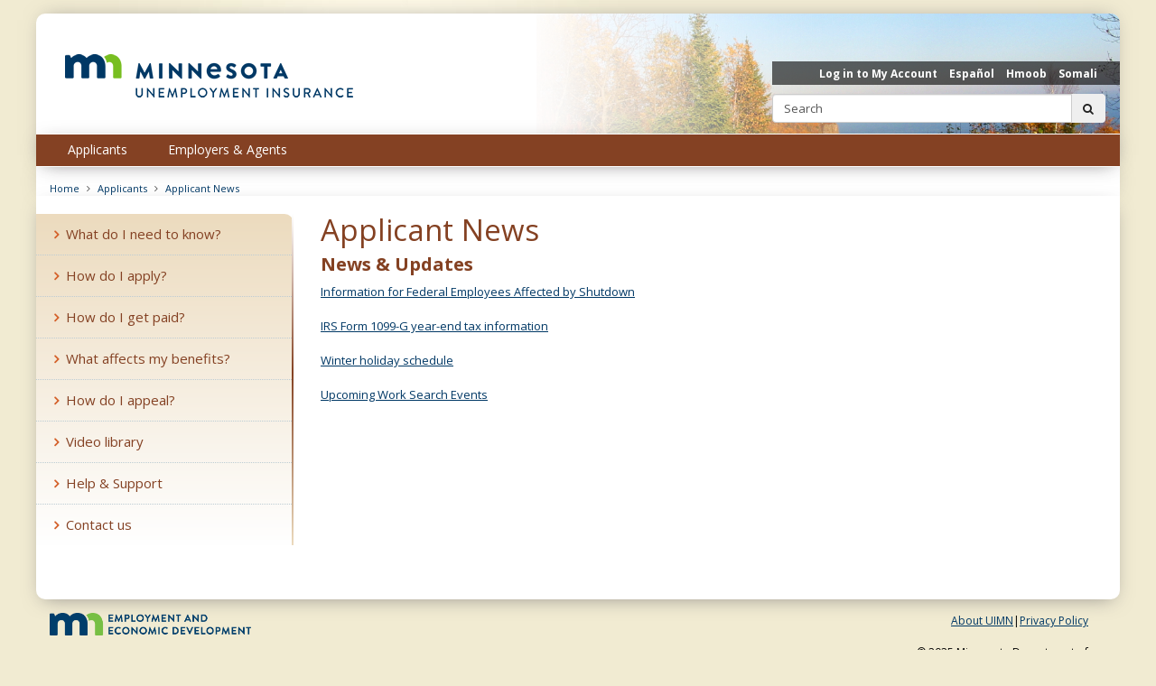

--- FILE ---
content_type: text/html;charset=UTF-8
request_url: https://mn.gov/uimn/applicants/applicant-news.jsp
body_size: 14691
content:



<!DOCTYPE html>
<meta http-equiv="X-UA-Compatible" content="IE=edge">
<!--[if lt IE 8]>    <html class="no-js lt-ie12 lt-ie11 lt-ie10 lt-ie9 lt-ie8" lang="en"> <![endif]-->
<!--[if IE 8]>    <html class="no-js lt-ie12 lt-ie11 lt-ie10 lt-ie9 ie8" lang="en"> <![endif]-->
<!--[if IE 9]>    <html class="no-js lt-ie12 lt-ie11 lt-ie10 ie9" lang="en"> <![endif]-->
<!--[if IE 10]>    <html class="no-js lt-ie12 lt-ie11 ie10" lang="en"> <![endif]-->
<!--[if IE 11]>    <html class="no-js lt-ie12 ie11" lang="en"> <![endif]-->
<!--[if gt IE 11]><!-->
<html class="gt-ie11 no-js" lang="en">
<!--<![endif]-->

<head>
<meta http-equiv="content-language" content="eng">
    <meta name="PageID" content="tcm:1068-193800-64" />
        <title>applicant-news /  Applicants - Unemployment Insurance Minnesota</title>
    <meta name="description" content="Applicant News">
    <meta name="author" content="">
    <meta name="dc.title" content="applicant-news">
    <meta name="dc.description" content="Applicant News">
    <meta name="dc.subject" content="">
    <meta name="dc.created" content="2016-03-21T14:51:58.2500000Z">
    <meta name="dc.modified" content="2024-05-05T13:22:28.2376972Z">
    <meta name="dc.creator" content="">
    <meta name="dc.contributor" content="">
    <meta name="dc.publisher" content="">
    <meta name="dc.audience" content="">
    <meta name="dc.identifer" content="">
    <meta name="dc.format" content="">
    <meta name="dc.type" content="">
    <meta name="dc.source" content="">
    <meta name="dc.relation" content=", ">
    <meta name="dc.language" content="eng, ">
    <meta name="dc.coverage" content=", ">
    <meta name="dc.rights" content="">
    <meta name="dc.subjectControlled" content="">
    <meta name="dc.dateOther" content="">
<meta property="og:site_name" content=" Applicants - Unemployment Insurance Minnesota"/>
<meta charset="utf-8">
<meta name="viewport" content="width=device-width, initial-scale=1.0">

<!-- controlled vocabulary for audience and subject //-->
    <meta name="controlled.audience" content="">  
    <meta name="controlled.subject" content="">  



<script type="text/javascript" src="/ruxitagentjs_ICA7NVfghqrux_10327251022105625.js" data-dtconfig="app=9e9844d3ad70fe3d|owasp=1|featureHash=ICA7NVfghqrux|rdnt=1|uxrgce=1|cuc=pzq9gnbk|mdl=mdcc5=20|mel=100000|dpvc=1|md=mdcc1=dQuery,mdcc2=dref,mdcc3=bdocument.referrer,mdcc4=dutm_content,mdcc5=bnavigator.userAgent,mdcc6=adiv.content.white-back.padding ^rb div ^rb div ^rb div ^rb h1,mdcc7=dutm_source,mdcc8=dutm_medium,mdcc9=dutm_campaign,mdcc10=dutm_term|lastModification=1767142575746|mdp=mdcc1,mdcc2|tp=500,50,0|srbbv=2|agentUri=/ruxitagentjs_ICA7NVfghqrux_10327251022105625.js|reportUrl=/rb_bf57141ecg|rid=RID_1451891639|rpid=-491923803|domain=mn.gov"></script><link href="/uimn/assets/layout.favicon_tcm1068-1028.png"  rel="shortcut icon">
<!--[if lt IE 9]>
	<script language="javascript" type="text/javascript" src="/uimn/js/frameworks/frameworks.htmlshiv.js"></script>
	<script language="javascript" type="text/javascript" src="/uimn/js/frameworks/frameworks.respond.js"></script>
<![endif]-->
<!--[if IE]>
	<script language="javascript" type="text/javascript" src="/uimn/js/frameworks/frameworks.css3-mediaqueries.js"></script>
<![endif]-->

<link href='https://fonts.googleapis.com/css?family=Open+Sans:400,700,800,300' rel='stylesheet' type='text/css' />


		<!-- Subsite Specific LESS -->
		<link rel="stylesheet" type="text/css" media="" href="/uimn/css/core-applicants.css"/>

<!-- core compiled jquery and layout files //-->
<script src="/uimn/js/frameworks/jquery/frameworks.jquery.js"></script>    <!-- content-specific jquery //-->

    


	<!-- Google Fetch verification codes //-->
<meta name="google-site-verification" content="AdXLi00Ds0YFmiAbkCE8hfKUUKiIZslmZKHgaX3o_-s" />
<meta name="google-site-verification" content="3GrSKDyBS0GOI5h4CGLXu04FsYZEE_KTwsFWZ78sKKs" />
<!-- end Google Fetch code //-->

<script>
/*<![CDATA[*/
(function() {
var sz = document.createElement('script'); sz.type = 'text/javascript'; sz.async = true;
sz.src = '//siteimproveanalytics.com/js/siteanalyze_1535995.js';
var s = document.getElementsByTagName('script')[0]; s.parentNode.insertBefore(sz, s);
})();
/*]]>*/
</script>
<script>var __uzdbm_1 = "45d72e4c-fcc8-4671-8617-a2057a4c5fda";var __uzdbm_2 = "NjM2MmMzODYtYmY1Ni00Y2IyLTg3NmEtM2NjZWJkODBjZDBjJDMuMTI4LjE4Ni40NA==";var __uzdbm_3 = "";var __uzdbm_4 = "false";var __uzdbm_5 = "";var __uzdbm_6 = "";var __uzdbm_7 = "";</script> <script>   (function (w, d, e, u, c, g, a, b) {     w["SSJSConnectorObj"] = w["SSJSConnectorObj"] || {       ss_cid: c,       domain_info: "auto",     };     w[g] = function (i, j) {       w["SSJSConnectorObj"][i] = j;     };     a = d.createElement(e);     a.async = true;     if (       navigator.userAgent.indexOf('MSIE') !== -1 ||       navigator.appVersion.indexOf('Trident/') > -1     ) {       u = u.replace("/advanced/", "/advanced/ie/");     }     a.src = u;     b = d.getElementsByTagName(e)[0];     b.parentNode.insertBefore(a, b);   })(     window, document, "script", "https://mn.gov/18f5227b-e27b-445a-a53f-f845fbe69b40/stormcaster.js", "8d80", "ssConf"   );   ssConf("c1", "https://mn.gov");   ssConf("c3", "c99a4269-161c-4242-a3f0-28d44fa6ce24");   ssConf("au", "mn.gov");   ssConf("cu", "validate.perfdrive.com, ssc"); </script></head>
<body>

<a href="#content" id="skip-to-content" tabindex="0" class="sr-only" onclick="$('#content').focus();">skip to content<br /><span class="fa fa-arrow-down"></span></a>
  
  	<header id="header" role="banner">
		<div class="container">
			<div class="row">
			
				<!-- left column - logo //-->
				<div class="col-md-8 logo-column">
				
						<div class="headerLogo" id="headerLogo"><a id="contextURL" href="/uimn/">
							<img src="/uimn/assets/uimn_logo_tcm1068-245226.png"  class="screen-only" alt="Unemployment Insurance Minnesota logo" title="return to home page" />
							<span class="sr-only">Unemployment Insurance Minnesota</span>
						</a></div>
						<img src="/uimn/assets/uimn_logo_tcm1068-241925.png"  class="print-only margin-bottom" alt="Unemployment Insurance Minnesota printed logo" />
				</div>
				
				<!-- right column - links and search //-->
				<div class="col-md-4 headerRight">
				
					<!-- accessory link content //-->
					<div id="headerLinks" class="margin-bottom margin-top">
						<ul>
							
									<li><a href="https://www1.uimn.org/ui_applicant/ui/applicant/login" target="_blank">Log in to My Account</a></li>
									<li>
										<!-- tcdl //-->
											<a href="/uimn/applicants/language/spanish.jsp">Español</a>										<!-- end tcdl //-->

									</li>								
									<li>
										<!-- tcdl //-->
											<a href="/uimn/applicants/language/hmong.jsp">Hmoob</a>										<!-- end tcdl //-->

									</li>								
									<li>
										<!-- tcdl //-->
											<a href="/uimn/applicants/language/somali.jsp">Somali</a>										<!-- end tcdl //-->

									</li>								
						</ul>
					</div>
					<!-- search //-->
					<form id="headerSearch" method="get" action="/uimn/search/" class="margin-bottom">
						<input type="hidden" name="" id="" value="" />
						
						<div class="searchgroup">				
							<label for="search-input" class="sr-only">Search:</label>
							<div class="input-group input-group-md">
								<input id="search-input" name="query" type="text" class="form-control" placeholder="Search">
								<span class="input-group-btn">
									<button type="submit" class="btn btn-md"><span class="fa fa-search"></span><span class="sr-only">submit</span></button>
								</span>
							</div>
						</div>
						
					</form>	
				</div><!-- end column //-->
				
				
				
			</div><!-- end row //-->
		</div><!-- end container //-->
	</header>
<!-- can't start at the root — need to skip to the next set of structure groups as the top level parent links //-->

<nav role="navigation" id="top_nav" class="top" aria-label="Main Navigation">
    <div class="container" role="presentation">
        <ul id='top_nav_menu' role="presentation">        <li class=""><a href='/uimn/applicants/index.jsp' target="_self">Applicants</a>
                <ul class="">
        <li class=""><a href='/uimn/applicants/needtoknow/index.jsp' target="_self">What do I need to know?</a>
                <ul class="">
        <li class=""><a href='/uimn/applicants/needtoknow/eligibility-requirements/index.jsp' target="_self">Eligibility requirements</a>
        </li>
        <li class=""><a href='/uimn/applicants/needtoknow/job-separations/index.jsp' target="_self">Reasons you are unemployed</a>
        </li>
        <li class=""><a href='/uimn/applicants/needtoknow/back-to-work/index.jsp' target="_self">Returning to work</a>
        </li>
        <li class=""><a href='/uimn/applicants/needtoknow/intermittent-layoffs/index.jsp' target="_self">Temporary layoffs</a>
        </li>
        <li class=""><a href='/uimn/applicants/needtoknow/specialprograms/index.jsp' target="_self">Special programs</a>
                <ul class="">
        <li class="hidden"><a href='/uimn/applicants/needtoknow/specialprograms/dua-information.jsp' target="_self">Disaster Unemployment Assistance (DUA) information</a></li>
        <li class="hidden"><a href='/uimn/applicants/needtoknow/specialprograms/extended-benefits.jsp' target="_self">Extension of Benefits </a></li>
        <li class="hidden"><a href='/uimn/applicants/needtoknow/specialprograms/reemployment-assistance.jsp' target="_self">Reemployment assistance</a></li>
                </ul>
        </li>
        <li class=""><a href='/uimn/applicants/needtoknow/year-end-tax/index.jsp' target="_self">Year end tax information</a>
        </li>
        <li class=""><a href='/uimn/applicants/needtoknow/fraud/index.jsp' target="_self">Payment errors & fraud</a>
                <ul class="">
        <li class="hidden"><a href='/uimn/applicants/needtoknow/fraud/account-audit.jsp' target="_self">Audit of your account</a></li>
        <li class="hidden"><a href='/uimn/applicants/needtoknow/fraud/benefit-overpayments.jsp' target="_self">Benefit overpayments</a></li>
        <li class="hidden"><a href='/uimn/applicants/needtoknow/fraud/ui-fraud.jsp' target="_self">Report UI fraud</a></li>
                </ul>
        </li>
        <li class=""><a href='/uimn/applicants/needtoknow/cellphone-scams/index.jsp' target="_self">Cell phone scams and unauthorized websites</a>
        </li>
        <li class="hidden"><a href='/uimn/applicants/needtoknow/news-updates/index.jsp' target="_self">news-updates</a>
                <ul class="">
        <li class="hidden"><a href='/uimn/applicants/needtoknow/news-updates/federal-employees-how-apply.jsp' target="_self">Federal employees application</a></li>
        <li class=""><a href='/uimn/applicants/needtoknow/news-updates/holiday-schedule.jsp' target="_self">Holiday schedule</a></li>
        <li class="hidden"><a href='/uimn/applicants/needtoknow/news-updates/federal-employees.jsp' target="_self">Information for federal employees</a></li>
        <li class=""><a href='/uimn/applicants/needtoknow/news-updates/protect-yourself.jsp' target="_self">Protect yourself from identity thieves</a></li>
        <li class=""><a href='/uimn/applicants/needtoknow/news-updates/protect-yourself-hmn.jsp' target="_self">Protect yourself from identity thieves</a></li>
        <li class=""><a href='/uimn/applicants/needtoknow/news-updates/protect-yourself-so.jsp' target="_self">Protect yourself from identity thieves</a></li>
        <li class=""><a href='/uimn/applicants/needtoknow/news-updates/protect-yourself-es.jsp' target="_self">Protect yourself from identity thieves</a></li>
        <li class=""><a href='/uimn/applicants/needtoknow/news-updates/school-employee-between-terms.jsp' target="_self">School employees eligibility for UI </a></li>
        <li class="hidden"><a href='/uimn/applicants/needtoknow/news-updates/proposed-rule-amendments.jsp' target="_self">Proposed Rule Amendments</a></li>
        <li class="hidden"><a href='/uimn/applicants/needtoknow/news-updates/upcoming-work-search.jsp' target="_self">Upcoming work search events</a></li>
        <li class="hidden"><a href='/uimn/applicants/needtoknow/news-updates/website-update.jsp' target="_self">Website updated to improve use on mobile devices</a></li>
                </ul>
        </li>
                </ul>
        </li>
        <li class=""><a href='/uimn/applicants/howapply/index.jsp' target="_self">How do I apply?</a>
                <ul class="">
        <li class=""><a href='/uimn/applicants/howapply/application-process/index.jsp' target="_self">Application process</a>
                <ul class="">
        <li class="hidden"><a href='/uimn/applicants/howapply/application-process/self-service.jsp' target="_self">Applicant self-service system</a></li>
                </ul>
        </li>
        <li class=""><a href='/uimn/applicants/howapply/info-handbook/index.jsp' target="_self">Information Handbook</a>
                <ul class="">
        <li class="hidden"><a href='/uimn/applicants/howapply/info-handbook/info-handbook-intro.jsp' target="_self">Information Handbook  Introduction</a></li>
        <li class="hidden"><a href='/uimn/applicants/howapply/info-handbook/additional-information.jsp' target="_self">Additional Information</a></li>
        <li class="hidden"><a href='/uimn/applicants/howapply/info-handbook/after-you-apply.jsp' target="_self">Information Handbook: After You Apply</a></li>
        <li class="hidden"><a href='/uimn/applicants/howapply/info-handbook/applying-benefits.jsp' target="_self">Information Handbook: Applying for Benefits</a></li>
        <li class="hidden"><a href='/uimn/applicants/howapply/info-handbook/comments.jsp' target="_self">Additional Information</a></li>
        <li class="hidden"><a href='/uimn/applicants/howapply/info-handbook/contact-us.jsp' target="_self">Information Handbook: Contact Us</a></li>
        <li class="hidden"><a href='/uimn/applicants/howapply/info-handbook/financial-help.jsp' target="_self"> Information Handbook: Financial help & community services</a></li>
        <li class="hidden"><a href='/uimn/applicants/howapply/info-handbook/help-finding-next-job.jsp' target="_self"> Information Handbook: Help Finding Your Next Job</a></li>
        <li class="hidden"><a href='/uimn/applicants/howapply/info-handbook/working-affects-benefits.jsp' target="_self">Information Handbook: How does working affect my benefits?</a></li>
        <li class="hidden"><a href='/uimn/applicants/howapply/info-handbook/income-affect-benefits.jsp' target="_self">Information Handbook: Income That May Affect Benefits</a></li>
        <li class="hidden"><a href='/uimn/applicants/howapply/info-handbook/job-seeking.jsp' target="_self">Information Handbook: Job Seeking Resources</a></li>
        <li class="hidden"><a href='/uimn/applicants/howapply/info-handbook/official-site.jsp' target="_self">Information Handbook: Official website</a></li>
        <li class="hidden"><a href='/uimn/applicants/howapply/info-handbook/payments.jsp' target="_self">Information Handbook: Payments Are Electronic</a></li>
        <li class="hidden"><a href='/uimn/applicants/howapply/info-handbook/privacy-rights.jsp' target="_self">Information Handbook: Privacy Rights</a></li>
        <li class="hidden"><a href='/uimn/applicants/howapply/info-handbook/protect-private-information.jsp' target="_self">Protect your private information</a></li>
        <li class="hidden"><a href='/uimn/applicants/howapply/info-handbook/reemployment.jsp' target="_self">Information Handbook: Reemployment Assistance</a></li>
        <li class="hidden"><a href='/uimn/applicants/howapply/info-handbook/report-working.jsp' target="_self">Information Handbook: Report If You Are Working</a></li>
        <li class="hidden"><a href='/uimn/applicants/howapply/info-handbook/requesting-payments.jsp' target="_self">Information Handbook: Requesting Benefit Payments</a></li>
        <li class="hidden"><a href='/uimn/applicants/howapply/info-handbook/stop-start-benefits.jsp' target="_self">Information Handbook: Stopping and Starting Benefit Payments</a></li>
        <li class="hidden"><a href='/uimn/applicants/howapply/info-handbook/checklist.jsp' target="_self">Information Handbook: Unemployment Insurance (UI) Checklist</a></li>
        <li class="hidden"><a href='/uimn/applicants/howapply/info-handbook/eligibility.jsp' target="_self">Information Handbook: Weekly Eligibility Requirements</a></li>
        <li class="hidden"><a href='/uimn/applicants/howapply/info-handbook/first-payment.jsp' target="_self">Information Handbook: When Can I Expect My First Payment?</a></li>
        <li class="hidden"><a href='/uimn/applicants/howapply/info-handbook/deductions-benefits.jsp' target="_self">Information Handbook: Withholdings from Benefits</a></li>
        <li class="hidden"><a href='/uimn/applicants/howapply/info-handbook/password-privacy.jsp' target="_self"> Information Handbook: Your Password and Privacy</a></li>
                </ul>
        </li>
        <li class=""><a href='/uimn/applicants/howapply/password-ssn/index.jsp' target="_self">Your password and Social Security number</a>
        </li>
        <li class=""><a href='/uimn/applicants/howapply/benefit-account/index.jsp' target="_self">Benefit account</a>
        </li>
        <li class=""><a href='/uimn/applicants/howapply/wages-used/index.jsp' target="_self">Wages used to establish an account</a>
        </li>
        <li class=""><a href='/uimn/applicants/howapply/first-payment/index.jsp' target="_self">Your first payment</a>
        </li>
        <li class=""><a href='/uimn/applicants/howapply/stopping-starting/index.jsp' target="_self">Stopping and starting benefit payments</a>
        </li>
        <li class=""><a href='/uimn/applicants/howapply/service-members/index.jsp' target="_self">Recently separated service members</a>
        </li>
        <li class="hidden"><a href='/uimn/applicants/howapply/online-security.jsp' target="_self">Online Self-service system security</a></li>
                </ul>
        </li>
        <li class=""><a href='/uimn/applicants/getpaid/index.jsp' target="_self">How do I get paid?</a>
                <ul class="">
        <li class=""><a href='/uimn/applicants/getpaid/request-benefit/index.jsp' target="_self">How to request benefit payment</a>
                <ul class="">
        <li class="hidden"><a href='/uimn/applicants/getpaid/request-benefit/application-schedule.jsp' target="_self">Schedule to apply for unemployment benefits</a></li>
        <li class="hidden"><a href='/uimn/applicants/getpaid/request-benefit/request-benefit-schedule.jsp' target="_self">Schedule to request benefit payments online</a></li>
                </ul>
        </li>
        <li class=""><a href='/uimn/applicants/getpaid/report-work/index.jsp' target="_self">Report when working</a>
        </li>
        <li class=""><a href='/uimn/applicants/getpaid/first-payment/index.jsp' target="_self">Your first payment</a>
                <ul class="">
                </ul>
        </li>
        <li class=""><a href='/uimn/applicants/getpaid/payment-options/index.jsp' target="_self">Payment options</a>
                <ul class="">
        <li class="hidden"><a href='/uimn/applicants/getpaid/payment-options/electronic-payments/index.jsp' target="_self">electronic-payments</a>
                <ul class="hidden">
                </ul>
        </li>
                </ul>
        </li>
        <li class=""><a href='/uimn/applicants/getpaid/stay-eligible/index.jsp' target="_self">Stay eligible</a>
                <ul class="">
        <li class="hidden"><a href='/uimn/applicants/getpaid/stay-eligible/seeking.jsp' target="_self">Seeking Suitable Employment</a></li>
                </ul>
        </li>
        <li class=""><a href='/uimn/applicants/getpaid/print-payment-history/index.jsp' target="_self">Print payment history</a>
        </li>
        <li class=""><a href='/uimn/applicants/getpaid/stopping-starting/index.jsp' target="_self">Stopping and starting benefits</a>
        </li>
        <li class=""><a href='/uimn/applicants/getpaid/extended-benefits/index.jsp' target="_self">Applying for a benefit extension</a>
        </li>
                </ul>
        </li>
        <li class=""><a href='/uimn/applicants/affectsbenefits/index.jsp' target="_self">What affects my benefits?</a>
                <ul class="">
        <li class=""><a href='/uimn/applicants/affectsbenefits/weekly-eligibility/index.jsp' target="_self">Not meeting weekly eligibility requirements</a>
        </li>
        <li class=""><a href='/uimn/applicants/affectsbenefits/report-work/index.jsp' target="_self">Working while collecting benefits</a>
        </li>
        <li class=""><a href='/uimn/applicants/affectsbenefits/deductions/index.jsp' target="_self">Deductions from benefits</a>
        </li>
        <li class=""><a href='/uimn/applicants/affectsbenefits/pending-issues/index.jsp' target="_self">Pending issues</a>
        </li>
        <li class=""><a href='/uimn/applicants/affectsbenefits/other-income/index.jsp' target="_self">Other income</a>
                <ul class="">
                </ul>
        </li>
        <li class=""><a href='/uimn/applicants/affectsbenefits/self-employment/index.jsp' target="_self">Self-employment</a>
        </li>
        <li class=""><a href='/uimn/applicants/affectsbenefits/school/index.jsp' target="_self">Going to school</a>
        </li>
        <li class=""><a href='/uimn/applicants/affectsbenefits/traveling/index.jsp' target="_self">Traveling outside your commuting area</a>
        </li>
        <li class=""><a href='/uimn/applicants/affectsbenefits/child-support/index.jsp' target="_self">Child support</a>
        </li>
        <li class=""><a href='/uimn/applicants/affectsbenefits/ownership/index.jsp' target="_self">Business ownership</a>
        </li>
        <li class=""><a href='/uimn/applicants/affectsbenefits/fraud/index.jsp' target="_self">Payment errors & fraud</a>
                <ul class="">
        <li class="hidden"><a href='/uimn/applicants/affectsbenefits/fraud/account-audit.jsp' target="_self">Audit of Your Account</a></li>
        <li class="hidden"><a href='/uimn/applicants/affectsbenefits/fraud/benefit-overpayments.jsp' target="_self">Benefit Overpayments</a></li>
        <li class="hidden"><a href='/uimn/applicants/affectsbenefits/fraud/ui-fraud.jsp' target="_self">Report UI Fraud</a></li>
                </ul>
        </li>
                </ul>
        </li>
        <li class=""><a href='/uimn/applicants/howappeal/index.jsp' target="_self">How do I appeal?</a>
                <ul class="">
        <li class="hidden"><a href='/uimn/applicants/howappeal/appeal/index.jsp' target="_self">Appeal</a>
                <ul class="">
        <li class=""><a href='/uimn/applicants/howappeal/appeal/appeal-in-person-hearing-criteria.jsp' target="_self">Appeal & In-Person Hearing Criteria</a></li>
        <li class=""><a href='/uimn/applicants/howappeal/appeal/appeal-hearing.jsp' target="_self">Appeal hearing</a></li>
        <li class=""><a href='/uimn/applicants/howappeal/appeal/instructions-for-filing.jsp' target="_self">Instructions for filing an appeal</a></li>
        <li class=""><a href='/uimn/applicants/howappeal/appeal/reconsideration.jsp' target="_self">Request for reconsideration</a></li>
                </ul>
        </li>
                </ul>
        </li>
        <li class=""><a href='/uimn/applicants/videos/index.jsp' target="_self">Video library</a>
                <ul class="">
        <li class="hidden"><a href='/uimn/applicants/videos/app-appeal-hearing-transcript.jsp' target="_self">Appeal Hearing transcript</a></li>
        <li class="hidden"><a href='/uimn/applicants/videos/app-apply-for-benefits-transcript.jsp' target="_self">Apply for Benefits Transcript</a></li>
        <li class="hidden"><a href='/uimn/applicants/videos/app-benefit-payment-transcript.jsp' target="_self">Benefit Payment Transcript</a></li>
        <li class="hidden"><a href='/uimn/applicants/videos/app-completing-online-application-transcript.jsp' target="_self">Completing the Online Application Transcript</a></li>
        <li class="hidden"><a href='/uimn/applicants/videos/app-filing-an-appeal-transcript.jsp' target="_self">Filing an Appeal Transcript</a></li>
        <li class="hidden"><a href='/uimn/applicants/videos/password-forgot-it-transcript.jsp' target="_self">Password: Forgot it? Don't Guess - Reset! Transcript</a></li>
        <li class="hidden"><a href='/uimn/applicants/videos/password-account-locked-transcript.jsp' target="_self">Password: Help! My Account is Locked Transcript</a></li>
        <li class="hidden"><a href='/uimn/applicants/videos/password-key-account-transcript.jsp' target="_self">Password: Key to Your Account Transcript</a></li>
        <li class="hidden"><a href='/uimn/applicants/videos/request-for-information-transcript.jsp' target="_self">Request for Information: I Received One...Now What? Transcript</a></li>
        <li class="hidden"><a href='/uimn/applicants/videos/tour-account-transcript.jsp' target="_self">Tour Your Account Transcript</a></li>
                </ul>
        </li>
        <li class=""><a href='/uimn/applicants/help-support/index.jsp' target="_self">Help & Support</a>
                <ul class="">
        <li class=""><a href='/uimn/applicants/help-support/password-ssn/index.jsp' target="_self">Password resets and account lockouts</a>
                <ul class="">
        <li class="hidden"><a href='/uimn/applicants/help-support/password-ssn/tips-avoid-locking-acct.jsp' target="_self">Tips to Avoid Locking Your Account</a></li>
                </ul>
        </li>
        <li class=""><a href='/uimn/applicants/help-support/comm-organizations/index.jsp' target="_self">Financial help & community services</a>
                <ul class="">
        <li class="hidden"><a href='/uimn/applicants/help-support/comm-organizations/support.jsp' target="_self">Community services and financial assistance</a></li>
        <li class="hidden"><a href='/uimn/applicants/help-support/comm-organizations/food.jsp' target="_self">Food</a></li>
        <li class="hidden"><a href='/uimn/applicants/help-support/comm-organizations/healthcare.jsp' target="_self">Health Care</a></li>
        <li class="hidden"><a href='/uimn/applicants/help-support/comm-organizations/housing.jsp' target="_self">Housing</a></li>
        <li class="hidden"><a href='/uimn/applicants/help-support/comm-organizations/transportation.jsp' target="_self">Transportation</a></li>
        <li class="hidden"><a href='/uimn/applicants/help-support/comm-organizations/veteran.jsp' target="_self">Veterans Services</a></li>
                </ul>
        </li>
        <li class="hidden"><a href='/uimn/applicants/help-support/definition-of-terms/index.jsp' target="_self">Definition of terms</a>
        </li>
        <li class=""><a href='/uimn/applicants/help-support/ui-law/index.jsp' target="_self">UI Law</a>
        </li>
        <li class="hidden"><a href='/uimn/applicants/help-support/info-handbook/index.jsp' target="_self">Information Handbook</a>
                <ul class="">
        <li class="hidden"><a href='/uimn/applicants/help-support/info-handbook/additional-information.jsp' target="_self">Additional Information</a></li>
        <li class="hidden"><a href='/uimn/applicants/help-support/info-handbook/after-you-apply.jsp' target="_self">Information Handbook: After You Apply</a></li>
        <li class="hidden"><a href='/uimn/applicants/help-support/info-handbook/applying-benefits.jsp' target="_self">Information Handbook: Applying for Benefits</a></li>
        <li class="hidden"><a href='/uimn/applicants/help-support/info-handbook/comments.jsp' target="_self">Comments</a></li>
        <li class="hidden"><a href='/uimn/applicants/help-support/info-handbook/contact-us.jsp' target="_self">Information Handbook: Contact Us</a></li>
        <li class="hidden"><a href='/uimn/applicants/help-support/info-handbook/financial-help.jsp' target="_self"> Information Handbook: Financial help & community services</a></li>
        <li class="hidden"><a href='/uimn/applicants/help-support/info-handbook/help-finding-next-job.jsp' target="_self"> Information Handbook: Help Finding Your Next Job</a></li>
        <li class="hidden"><a href='/uimn/applicants/help-support/info-handbook/working-affects-benefits.jsp' target="_self">Information Handbook: How does working affect my benefits?</a></li>
        <li class="hidden"><a href='/uimn/applicants/help-support/info-handbook/income-affect-benefits.jsp' target="_self">Information Handbook: Income That May Affect Benefits</a></li>
        <li class="hidden"><a href='/uimn/applicants/help-support/info-handbook/info-handbook-intro.jsp' target="_self">Information Handbook: Introduction</a></li>
        <li class="hidden"><a href='/uimn/applicants/help-support/info-handbook/job-seeking.jsp' target="_self">Information Handbook: Job Seeking Resources</a></li>
        <li class="hidden"><a href='/uimn/applicants/help-support/info-handbook/official-site.jsp' target="_self">Information Handbook: Official website</a></li>
        <li class="hidden"><a href='/uimn/applicants/help-support/info-handbook/payments.jsp' target="_self">Information Handbook: Payments Are Electronic</a></li>
        <li class="hidden"><a href='/uimn/applicants/help-support/info-handbook/privacy-rights.jsp' target="_self">Information Handbook: Privacy Rights</a></li>
        <li class="hidden"><a href='/uimn/applicants/help-support/info-handbook/protect-private-information.jsp' target="_self">Protect your private information</a></li>
        <li class="hidden"><a href='/uimn/applicants/help-support/info-handbook/reemployment.jsp' target="_self">Information Handbook: Reemployment Assistance</a></li>
        <li class="hidden"><a href='/uimn/applicants/help-support/info-handbook/report-working.jsp' target="_self">Information Handbook: Report If You Are Working</a></li>
        <li class="hidden"><a href='/uimn/applicants/help-support/info-handbook/requesting-payments.jsp' target="_self">Information Handbook: Requesting Benefit Payments</a></li>
        <li class="hidden"><a href='/uimn/applicants/help-support/info-handbook/stop-start-benefits.jsp' target="_self">Information Handbook: Stopping and Starting Benefit Payments</a></li>
        <li class="hidden"><a href='/uimn/applicants/help-support/info-handbook/checklist.jsp' target="_self">Information Handbook: Unemployment Insurance (UI) Checklist</a></li>
        <li class="hidden"><a href='/uimn/applicants/help-support/info-handbook/eligibility.jsp' target="_self">Information Handbook: Weekly Eligibility Requirements</a></li>
        <li class="hidden"><a href='/uimn/applicants/help-support/info-handbook/first-payment.jsp' target="_self">Information Handbook: When Can I Expect My First Payment?</a></li>
        <li class="hidden"><a href='/uimn/applicants/help-support/info-handbook/deductions-benefits.jsp' target="_self">Information Handbook: Withholdings from Benefits</a></li>
        <li class="hidden"><a href='/uimn/applicants/help-support/info-handbook/password-privacy.jsp' target="_self"> Information Handbook: Your Password and Privacy</a></li>
                </ul>
        </li>
                </ul>
        </li>
        <li class=""><a href='/uimn/applicants/contact-us/index.jsp' target="_self">Contact us</a>
                <ul class="">
        <li class="hidden"><a href='/uimn/applicants/contact-us/ui-fraud.jsp' target="_self">Report UI Fraud</a></li>
                </ul>
        </li>
        <li class="hidden"><a href='/uimn/applicants/language/index.jsp' target="_self">Languages</a>
                <ul class="">
        <li class=""><a href='/uimn/applicants/language/hmong.jsp' target="_self">Ncaujlus txog pob nyiaj poob haujlwm (unemployment benefits)</a></li>
        <li class=""><a href='/uimn/applicants/language/somali.jsp' target="_self">Macluumaad ku saabsan lacagta la siiyo dadka aan shaqeyn</a></li>
        <li class=""><a href='/uimn/applicants/language/spanish.jsp' target="_self">Información sobre los beneficios del seguro de desempleo</a></li>
                </ul>
        </li>
        <li class="hidden"><a href='/uimn/applicants/applicant-news.jsp' target="_self">Applicant News</a></li>
        <li class="hidden"><a href='/uimn/applicants/work-search-resources.jsp' target="_self">Find a Job</a></li>
        <li class="hidden"><a href='/uimn/applicants/job-search-career-exploration.jsp' target="_self">Job search resources: Career exploration</a></li>
        <li class="hidden"><a href='/uimn/applicants/job-search-computer-training.jsp' target="_self">Job search resources: Computer training and skills development</a></li>
        <li class="hidden"><a href='/uimn/applicants/job-search-tools.jsp' target="_self">Job search resources</a></li>
        <li class="hidden"><a href='/uimn/applicants/job-search-videos.jsp' target="_self">Job search resources: Online Job Search Training</a></li>
                </ul>
        </li>
        <li class=""><a href='/uimn/employers/index.jsp' target="_self">Employers & Agents</a>
                <ul class="">
        <li class=""><a href='/uimn/employers/wages-taxes/index.jsp' target="_self">Wages & Taxes</a>
                <ul class="">
        <li class=""><a href='/uimn/employers/wages-taxes/tax-rates/index.jsp' target="_self">Tax rates</a>
                <ul class="">
        <li class="hidden"><a href='/uimn/employers/wages-taxes/tax-rates/new-employer-rates.jsp' target="_self">New employer tax rates</a></li>
                </ul>
        </li>
        <li class=""><a href='/uimn/employers/wages-taxes/reports-payments/index.jsp' target="_self">Reports & Payments</a>
                <ul class="">
        <li class="hidden"><a href='/uimn/employers/wages-taxes/reports-payments/file-form.jsp' target="_self">Data Submission Methods and File Formats</a></li>
        <li class="hidden"><a href='/uimn/employers/wages-taxes/reports-payments/due-dates.jsp' target="_self">Due Dates</a></li>
        <li class="hidden"><a href='/uimn/employers/wages-taxes/reports-payments/futa.jsp' target="_self">Federal Unemployment Tax Act (FUTA) Credit</a></li>
        <li class="hidden"><a href='/uimn/employers/wages-taxes/reports-payments/hours-desk-reference.jsp' target="_self">Hours Worked Desk Reference Guide</a></li>
        <li class="hidden"><a href='/uimn/employers/wages-taxes/reports-payments/ach-credit.jsp' target="_self">Paying by Automated Clearing House  ACH  Credit</a></li>
        <li class="hidden"><a href='/uimn/employers/wages-taxes/reports-payments/ach-debit.jsp' target="_self">Paying by Automated Clearing House (ACH) Debit</a></li>
        <li class="hidden"><a href='/uimn/employers/wages-taxes/reports-payments/payments.jsp' target="_self">Payment Options</a></li>
        <li class="hidden"><a href='/uimn/employers/wages-taxes/reports-payments/quarterly-wage-detail-report.jsp' target="_self">Quarterly UI Wage Detail Report</a></li>
                </ul>
        </li>
        <li class=""><a href='/uimn/employers/wages-taxes/due-dates/index.jsp' target="_self">Due dates</a>
        </li>
        <li class=""><a href='/uimn/employers/wages-taxes/special-provisions/index.jsp' target="_self">Business entity provisions</a>
        </li>
        <li class=""><a href='/uimn/employers/wages-taxes/reimbursers/index.jsp' target="_self">Reimbursing accounts</a>
        </li>
        <li class=""><a href='/uimn/employers/wages-taxes/covered/index.jsp' target="_self">Covered vs. noncovered employment</a>
                <ul class="">
        <li class="hidden"><a href='/uimn/employers/wages-taxes/covered/ag-employ.jsp' target="_self">Agricultural employment</a></li>
        <li class="hidden"><a href='/uimn/employers/wages-taxes/covered/domestic.jsp' target="_self">Domestic (household) employees</a></li>
        <li class="hidden"><a href='/uimn/employers/wages-taxes/covered/election-coverage.jsp' target="_self">Elect coverage for noncovered employees</a></li>
        <li class="hidden"><a href='/uimn/employers/wages-taxes/covered/employment-in-more.jsp' target="_self">Employment in more than one state</a></li>
        <li class="hidden"><a href='/uimn/employers/wages-taxes/covered/independent-contractors.jsp' target="_self">Independent contractors</a></li>
        <li class="hidden"><a href='/uimn/employers/wages-taxes/covered/leased-employees.jsp' target="_self">Leased employees</a></li>
                </ul>
        </li>
        <li class=""><a href='/uimn/employers/wages-taxes/owner-officer/index.jsp' target="_self">Owner officer wages</a>
        </li>
        <li class=""><a href='/uimn/employers/wages-taxes/independent-contractors/index.jsp' target="_self">Independent contractors</a>
                <ul class="">
                </ul>
        </li>
                </ul>
        </li>
        <li class=""><a href='/uimn/employers/benefit-charges/index.jsp' target="_self">Benefit charges</a>
                <ul class="">
        <li class=""><a href='/uimn/employers/benefit-charges/affect-account/index.jsp' target="_self">How do benefits paid to former employees affect my account?</a>
        </li>
        <li class=""><a href='/uimn/employers/benefit-charges/benefit-account-notice/index.jsp' target="_self">Notice of benefit account</a>
        </li>
        <li class=""><a href='/uimn/employers/benefit-charges/former-employees/index.jsp' target="_self">Review benefit paid charges</a>
                <ul class="">
        <li class="hidden"><a href='/uimn/employers/benefit-charges/former-employees/benefits-paid-charges.jsp' target="_self">Applicant Detail Summaries</a></li>
        <li class="hidden"><a href='/uimn/employers/benefit-charges/former-employees/calendar-year-summary.jsp' target="_self">Calendar Year Summary and Detail</a></li>
        <li class="hidden"><a href='/uimn/employers/benefit-charges/former-employees/fiscal-year-summary.jsp' target="_self">Fiscal Year Summary</a></li>
        <li class="hidden"><a href='/uimn/employers/benefit-charges/former-employees/quarterly-benefits-paid.jsp' target="_self">Quarterly Notice of Benefits Paid</a></li>
                </ul>
        </li>
        <li class=""><a href='/uimn/employers/benefit-charges/quarterly-notice/index.jsp' target="_self">Quarterly notice of benefits paid</a>
        </li>
        <li class=""><a href='/uimn/employers/benefit-charges/view-charges/index.jsp' target="_self">Benefit overcharges</a>
        </li>
                </ul>
        </li>
        <li class=""><a href='/uimn/employers/employer-account/index.jsp' target="_self">Employer account</a>
                <ul class="">
        <li class=""><a href='/uimn/employers/employer-account/new-account/index.jsp' target="_self">New account information</a>
        </li>
        <li class=""><a href='/uimn/employers/employer-account/obligations/index.jsp' target="_self">Obligations of employers</a>
        </li>
        <li class=""><a href='/uimn/employers/employer-account/self-service/index.jsp' target="_self">Employer Self-Service System</a>
        </li>
        <li class=""><a href='/uimn/employers/employer-account/self-service-availability/index.jsp' target="_self">System availability</a>
        </li>
        <li class=""><a href='/uimn/employers/employer-account/reports-payments/index.jsp' target="_self">Reports & Payments</a>
                <ul class="">
        <li class="hidden"><a href='/uimn/employers/employer-account/reports-payments/file-form.jsp' target="_self">Data Submission Methods and File Formats</a></li>
        <li class="hidden"><a href='/uimn/employers/employer-account/reports-payments/due-dates.jsp' target="_self">Due Dates</a></li>
        <li class="hidden"><a href='/uimn/employers/employer-account/reports-payments/futa.jsp' target="_self">Federal Unemployment Tax Act (FUTA) Credit</a></li>
        <li class="hidden"><a href='/uimn/employers/employer-account/reports-payments/hours-desk-reference.jsp' target="_self">Hours Worked Desk Reference Guide</a></li>
        <li class="hidden"><a href='/uimn/employers/employer-account/reports-payments/ach-credit.jsp' target="_self">Paying by Automated Clearing House (ACH) Credit</a></li>
        <li class="hidden"><a href='/uimn/employers/employer-account/reports-payments/ach-debit.jsp' target="_self">Paying by Automated Clearing House (ACH) Debit</a></li>
        <li class="hidden"><a href='/uimn/employers/employer-account/reports-payments/payments.jsp' target="_self">Payments</a></li>
        <li class="hidden"><a href='/uimn/employers/employer-account/reports-payments/quarterly-wage-detail-report.jsp' target="_self">Quarterly UI Wage Detail Report</a></li>
                </ul>
        </li>
        <li class=""><a href='/uimn/employers/employer-account/assign-roles/index.jsp' target="_self">Third party account access</a>
        </li>
        <li class=""><a href='/uimn/employers/employer-account/privacy-security/index.jsp' target="_self">Privacy & Security</a>
        </li>
        <li class="hidden"><a href='/uimn/employers/employer-account/news-updates/index.jsp' target="_self">News updates</a>
                <ul class="hidden">
        <li class="hidden"><a href='/uimn/employers/employer-account/news-updates/tax-rate-reduction.jsp' target="_self">2014 Tax Rate Reduction for Employers</a></li>
        <li class="hidden"><a href='/uimn/employers/employer-account/news-updates/dli-esst.jsp' target="_self">New Earned sick and safe time law </a></li>
        <li class="hidden"><a href='/uimn/employers/employer-account/news-updates/legal-holiday.jsp' target="_self">Holiday Schedule</a></li>
        <li class="hidden"><a href='/uimn/employers/employer-account/news-updates/law-update-between-terms.jsp' target="_self">Educational Institutions: Between Terms Provision</a></li>
        <li class="hidden"><a href='/uimn/employers/employer-account/news-updates/new-employer-rates-announcement.jsp' target="_self">2022 New employer rates</a></li>
        <li class="hidden"><a href='/uimn/employers/employer-account/news-updates/paid-leave-mn.jsp' target="_self">Paid Leave </a></li>
                </ul>
        </li>
                </ul>
        </li>
        <li class=""><a href='/uimn/employers/info-agents/index.jsp' target="_self">Agent information</a>
                <ul class="">
        <li class=""><a href='/uimn/employers/info-agents/agent-information/index.jsp' target="_self">New agent account information</a>
                <ul class="">
        <li class="hidden"><a href='/uimn/employers/info-agents/agent-information/who-agent.jsp' target="_self">Who is an Agent</a></li>
                </ul>
        </li>
        <li class=""><a href='/uimn/employers/info-agents/agent-user-guide/index.jsp' target="_self">Agent user guide</a>
                <ul class="">
        <li class="hidden"><a href='/uimn/employers/info-agents/agent-user-guide/agent-registration.jsp' target="_self">Agent User Guide: Agent Registration</a></li>
        <li class="hidden"><a href='/uimn/employers/info-agents/agent-user-guide/agent-login.jsp' target="_self">Agent User Guide: Agent Login</a></li>
        <li class="hidden"><a href='/uimn/employers/info-agents/agent-user-guide/address-information.jsp' target="_self">Agent User Guide: Address Information</a></li>
        <li class="hidden"><a href='/uimn/employers/info-agents/agent-user-guide/delivery-method.jsp' target="_self">Agent User Guide: Delivery Method</a></li>
        <li class="hidden"><a href='/uimn/employers/info-agents/agent-user-guide/payment-due-file.jsp' target="_self">Agent User Guide: Download Payment Due File</a></li>
        <li class="hidden"><a href='/uimn/employers/info-agents/agent-user-guide/pending-payments.jsp' target="_self">Agent User Guide: Make Pending Payment</a></li>
        <li class="hidden"><a href='/uimn/employers/info-agents/agent-user-guide/cancel-pending-payment.jsp' target="_self">Agent User Guide: Cancel Pending Payment</a></li>
        <li class="hidden"><a href='/uimn/employers/info-agents/agent-user-guide/review-employer-details.jsp' target="_self">Agent User Guide: Review Employer Details</a></li>
        <li class="hidden"><a href='/uimn/employers/info-agents/agent-user-guide/review-payments.jsp' target="_self">Agent User Guide: Review Payment</a></li>
        <li class="hidden"><a href='/uimn/employers/info-agents/agent-user-guide/client-rate-download.jsp' target="_self">Agent User Guide: Client Rate Download</a></li>
        <li class="hidden"><a href='/uimn/employers/info-agents/agent-user-guide/employer-search.jsp' target="_self">Agent User Guide: Employer Search</a></li>
        <li class="hidden"><a href='/uimn/employers/info-agents/agent-user-guide/agent-file.jsp' target="_self">Agent User Guide: Submit Agent File</a></li>
        <li class="hidden"><a href='/uimn/employers/info-agents/agent-user-guide/view-history.jsp' target="_self">Agent User Guide: View History</a></li>
        <li class="hidden"><a href='/uimn/employers/info-agents/agent-user-guide/submission-history.jsp' target="_self">Agent User Guide: Submission History</a></li>
        <li class="hidden"><a href='/uimn/employers/info-agents/agent-user-guide/agent-roles.jsp' target="_self">Agent User Guide: Agent Roles</a></li>
        <li class="hidden"><a href='/uimn/employers/info-agents/agent-user-guide/performing-employer-procedures.jsp' target="_self">Agent User Guide: Agents Performing Employer Procedures</a></li>
        <li class="hidden"><a href='/uimn/employers/info-agents/agent-user-guide/determinations-decisions.jsp' target="_self">Agent User Guide: Submit an Appeal (Determinations and Decisions)</a></li>
        <li class="hidden"><a href='/uimn/employers/info-agents/agent-user-guide/tax-rates-successions.jsp' target="_self">Agent User Guide: Submit an Appeal (Tax Rates and Successions)</a></li>
                </ul>
        </li>
        <li class=""><a href='/uimn/employers/info-agents/agent-self-service/index.jsp' target="_self">Agent Self-Service System</a>
        </li>
        <li class=""><a href='/uimn/employers/info-agents/agent-roles/index.jsp' target="_self">Employer assigned agent access</a>
                <ul class="">
        <li class="hidden"><a href='/uimn/employers/info-agents/agent-roles/assignment-definitions.jsp' target="_self">User Role Assignment Definitions</a></li>
                </ul>
        </li>
        <li class=""><a href='/uimn/employers/info-agents/agent-assigned-user-roles/index.jsp' target="_self">Agent assigned user roles</a>
        </li>
                </ul>
        </li>
        <li class=""><a href='/uimn/employers/raise-issue/index.jsp' target="_self">Raise an issue or appeal</a>
                <ul class="">
        <li class=""><a href='/uimn/employers/raise-issue/raise-issue/index.jsp' target="_self">Raise an issue</a>
        </li>
        <li class=""><a href='/uimn/employers/raise-issue/appeal/index.jsp' target="_self">File an appeal</a>
                <ul class="">
        <li class="hidden"><a href='/uimn/employers/raise-issue/appeal/first-level-hearing.jsp' target="_self">Appeal Hearing</a></li>
        <li class="hidden"><a href='/uimn/employers/raise-issue/appeal/appeal-inperson-hearing-criteria.jsp' target="_self">Appeal: In-Person Hearing Criteria</a></li>
        <li class="hidden"><a href='/uimn/employers/raise-issue/appeal/submit-appeal-determinations.jsp' target="_self">File an Appeal: Benefit Determinations</a></li>
        <li class="hidden"><a href='/uimn/employers/raise-issue/appeal/submit-appeal.jsp' target="_self">File an Appeal: Tax Determinations</a></li>
        <li class="hidden"><a href='/uimn/employers/raise-issue/appeal/instructions-for-filing.jsp' target="_self">Instructions for Filing an Appeal</a></li>
        <li class="hidden"><a href='/uimn/employers/raise-issue/appeal/reconsideration.jsp' target="_self">Request for Reconsideration</a></li>
                </ul>
        </li>
                </ul>
        </li>
        <li class=""><a href='/uimn/employers/alternative-layoff/index.jsp' target="_self">Shared Work - alternative to layoff</a>
        </li>
        <li class=""><a href='/uimn/employers/paid-leave/index.jsp' target="_self">Paid Leave</a>
                <ul class="">
        <li class=""><a href='/uimn/employers/paid-leave/emplyr-accts/index.jsp' target="_self">Employer accounts</a>
        </li>
        <li class=""><a href='/uimn/employers/paid-leave/emplyr-acct-types/index.jsp' target="_self">Employer account types</a>
        </li>
        <li class=""><a href='/uimn/employers/paid-leave/info-to-register/index.jsp' target="_self">Information to register</a>
        </li>
        <li class=""><a href='/uimn/employers/paid-leave/wage-detail/index.jsp' target="_self">Wage detail reports</a>
        </li>
        <li class=""><a href='/uimn/employers/paid-leave/reporting-wages/index.jsp' target="_self">Reporting wages - UI vs. Paid Leave</a>
                <ul class="">
        <li class="hidden"><a href='/uimn/employers/paid-leave/reporting-wages/agricultural-workers.jsp' target="_self">Reporting wages paid to agricultural workers </a></li>
        <li class="hidden"><a href='/uimn/employers/paid-leave/reporting-wages/business-owners.jsp' target="_self">Reporting wages paid to business owners </a></li>
        <li class="hidden"><a href='/uimn/employers/paid-leave/reporting-wages/domestic-workers.jsp' target="_self">Reporting wages paid to domestic workers</a></li>
        <li class="hidden"><a href='/uimn/employers/paid-leave/reporting-wages/family-members-sole-proprietors.jsp' target="_self">Reporting wages paid to family members of sole proprietors</a></li>
        <li class="hidden"><a href='/uimn/employers/paid-leave/reporting-wages/government-workers.jsp' target="_self">Reporting wages paid to government workers </a></li>
        <li class="hidden"><a href='/uimn/employers/paid-leave/reporting-wages/religious-organization-workers.jsp' target="_self">Reporting wages paid to religious organization workers </a></li>
        <li class="hidden"><a href='/uimn/employers/paid-leave/reporting-wages/student-workers.jsp' target="_self">Reporting wages paid to public university student workers  </a></li>
                </ul>
        </li>
        <li class=""><a href='/uimn/employers/paid-leave/taxes-premiums/index.jsp' target="_self">Taxes and premiums</a>
        </li>
        <li class=""><a href='/uimn/employers/paid-leave/benefit-admin/index.jsp' target="_self">Benefit administration</a>
        </li>
        <li class="hidden"><a href='/uimn/employers/paid-leave/info-to-register.jsp' target="_self">Information to register </a></li>
        <li class="hidden"><a href='/uimn/employers/paid-leave/paid-leave-joint.jsp' target="_self">All employees covered by UI</a></li>
        <li class="hidden"><a href='/uimn/employers/paid-leave/paid-leave-only.jsp' target="_self">No employees covered by UI</a></li>
        <li class="hidden"><a href='/uimn/employers/paid-leave/paid-leave-questions.jsp' target="_self">I have questions</a></li>
        <li class="hidden"><a href='/uimn/employers/paid-leave/paid-leave-some.jsp' target="_self">Some employees covered/ some not covered by UI</a></li>
        <li class="hidden"><a href='/uimn/employers/paid-leave/reporting-wage-detail.jsp' target="_self">Reporting Wage Detail</a></li>
        <li class="hidden"><a href='/uimn/employers/paid-leave/paid-leave-mn.jsp' target="_self">Employer account types</a></li>
        <li class=""><a href='/uimn/employers/paid-leave/seasonal-hospitality-employment.jsp' target="_self">Seasonal hospitality employment </a></li>
        <li class=""><a href='/uimn/employers/paid-leave/paid-leave-admin-assignment.jsp' target="_self">Designate a Paid Leave Administrator  </a></li>
                </ul>
        </li>
        <li class=""><a href='/uimn/employers/videos/index.jsp' target="_self">Video library</a>
                <ul class="">
        <li class="hidden"><a href='/uimn/employers/videos/emp-account-registration-transcript.jsp' target="_self">Account Registration Transcript</a></li>
        <li class="hidden"><a href='/uimn/employers/videos/emp-account-tour-transcript.jsp' target="_self">Account Tour Transcript</a></li>
        <li class="hidden"><a href='/uimn/employers/videos/emp-appeal-hearing-transcript.jsp' target="_self">Appeal Hearing Transcript</a></li>
        <li class="hidden"><a href='/uimn/employers/videos/emp-benefit-charges-transcript.jsp' target="_self">Benefit Charges Transcript</a></li>
        <li class="hidden"><a href='/uimn/employers/videos/emp-appeal-filing-transcript.jsp' target="_self">Filing an Appeal Transcript</a></li>
        <li class="hidden"><a href='/uimn/employers/videos/emp-raise-issue-transcript.jsp' target="_self">Raise an Issue Transcript</a></li>
        <li class="hidden"><a href='/uimn/employers/videos/emp-request-information-transcript.jsp' target="_self">Request for Information Transcript</a></li>
                </ul>
        </li>
        <li class=""><a href='/uimn/employers/help-and-support/index.jsp' target="_self">Help & Support</a>
                <ul class="">
        <li class=""><a href='/uimn/employers/help-and-support/emp-hbook/index.jsp' target="_self">Employer Handbook</a>
                <ul class="">
        <li class="hidden"><a href='/uimn/employers/help-and-support/emp-hbook/obligations.jsp' target="_self">Obligations of employers</a></li>
        <li class="hidden"><a href='/uimn/employers/help-and-support/emp-hbook/new-registration.jsp' target="_self">New Employer Registration</a></li>
        <li class="hidden"><a href='/uimn/employers/help-and-support/emp-hbook/reportable-wages.jsp' target="_self">Reportable wages and exclusions</a></li>
        <li class="hidden"><a href='/uimn/employers/help-and-support/emp-hbook/ag-employ.jsp' target="_self">Covered / noncovered employment: Agricultural employment</a></li>
        <li class="hidden"><a href='/uimn/employers/help-and-support/emp-hbook/covered-employment.jsp' target="_self">Covered / noncovered Employment</a></li>
        <li class="hidden"><a href='/uimn/employers/help-and-support/emp-hbook/domestic.jsp' target="_self">Covered / noncovered employment : Domestic (household) employees</a></li>
        <li class="hidden"><a href='/uimn/employers/help-and-support/emp-hbook/election-coverage.jsp' target="_self">Covered / noncovered employment: elect coverage for noncovered employees (voluntary election of coverage)</a></li>
        <li class="hidden"><a href='/uimn/employers/help-and-support/emp-hbook/employment-in-more.jsp' target="_self">Covered / noncovered employment : Employment in more than one state</a></li>
        <li class="hidden"><a href='/uimn/employers/help-and-support/emp-hbook/independent-contractors.jsp' target="_self">Covered / noncovered employment : Independent contractors</a></li>
        <li class="hidden"><a href='/uimn/employers/help-and-support/emp-hbook/leased-employees.jsp' target="_self">Covered / noncovered employment : Leased employees</a></li>
        <li class="hidden"><a href='/uimn/employers/help-and-support/emp-hbook/special-provisions-business.jsp' target="_self">Covered / noncovered employment : Special provisions relating to business entities</a></li>
        <li class="hidden"><a href='/uimn/employers/help-and-support/emp-hbook/experience-rate.jsp' target="_self">Tax rate information : Experience rate information</a></li>
        <li class="hidden"><a href='/uimn/employers/help-and-support/emp-hbook/tax-rate-buydown.jsp' target="_self">Tax rate information : Tax rate buydown</a></li>
        <li class="hidden"><a href='/uimn/employers/help-and-support/emp-hbook/tax-rate-info.jsp' target="_self">Tax Rate Information</a></li>
        <li class="hidden"><a href='/uimn/employers/help-and-support/emp-hbook/taxable-wage.jsp' target="_self">Tax rate information: Taxable wage and rate information</a></li>
        <li class="hidden"><a href='/uimn/employers/help-and-support/emp-hbook/credit-refunds.jsp' target="_self">Reports and payments: Credit adjustments / refunds</a></li>
        <li class="hidden"><a href='/uimn/employers/help-and-support/emp-hbook/due-date.jsp' target="_self">Reports and payments: Due dates</a></li>
        <li class="hidden"><a href='/uimn/employers/help-and-support/emp-hbook/fees-penalties.jsp' target="_self">Reports and payments: Fees and penalties</a></li>
        <li class="hidden"><a href='/uimn/employers/help-and-support/emp-hbook/payments.jsp' target="_self">Reports and payments: Payments</a></li>
        <li class="hidden"><a href='/uimn/employers/help-and-support/emp-hbook/report-pay.jsp' target="_self">Reports and Payments</a></li>
        <li class="hidden"><a href='/uimn/employers/help-and-support/emp-hbook/special-provisions-government.jsp' target="_self">Special provisions relating to governmental, indian tribal, and nonprofit organizations</a></li>
        <li class="hidden"><a href='/uimn/employers/help-and-support/emp-hbook/business-changes.jsp' target="_self">Reporting business changes</a></li>
        <li class="hidden"><a href='/uimn/employers/help-and-support/emp-hbook/acquisition.jsp' target="_self">Acquisition</a></li>
        <li class="hidden"><a href='/uimn/employers/help-and-support/emp-hbook/terminate-account.jsp' target="_self">Terminating an employer account</a></li>
        <li class="hidden"><a href='/uimn/employers/help-and-support/emp-hbook/benefits-charges.jsp' target="_self">Benefits and charges</a></li>
        <li class="hidden"><a href='/uimn/employers/help-and-support/emp-hbook/charges-resulting.jsp' target="_self">Benefits and charges: Charges resulting from benefits paid</a></li>
        <li class="hidden"><a href='/uimn/employers/help-and-support/emp-hbook/benefit-overpayments.jsp' target="_self">Benefits and charges: Detecting and recovering benefit overpayments</a></li>
        <li class="hidden"><a href='/uimn/employers/help-and-support/emp-hbook/benefits-paid-notice.jsp' target="_self">Benefits and charges: Notice of unemployment benefits paid</a></li>
        <li class="hidden"><a href='/uimn/employers/help-and-support/emp-hbook/appeal.jsp' target="_self">Appealing a Determination</a></li>
        <li class="hidden"><a href='/uimn/employers/help-and-support/emp-hbook/record-keeping-and-audits.jsp' target="_self">Record keeping and audits</a></li>
        <li class="hidden"><a href='/uimn/employers/help-and-support/emp-hbook/fraud-collusion.jsp' target="_self">Fraud and collusion</a></li>
        <li class="hidden"><a href='/uimn/employers/help-and-support/emp-hbook/futa.jsp' target="_self">Federal Unemployment Tax Act (FUTA) credit</a></li>
        <li class="hidden"><a href='/uimn/employers/help-and-support/emp-hbook/info-for-employees.jsp' target="_self">Information for employees</a></li>
        <li class="hidden"><a href='/uimn/employers/help-and-support/emp-hbook/questions.jsp' target="_self">Questions?</a></li>
                </ul>
        </li>
        <li class=""><a href='/uimn/employers/help-and-support/employer-user-guide/index.jsp' target="_self">Employer User Guide</a>
                <ul class="">
        <li class="hidden"><a href='/uimn/employers/help-and-support/employer-user-guide/register-new-account.jsp' target="_self">User Guide: Register a New Account</a></li>
        <li class="hidden"><a href='/uimn/employers/help-and-support/employer-user-guide/login-page.jsp' target="_self">User Guide: Logging In</a></li>
        <li class="hidden"><a href='/uimn/employers/help-and-support/employer-user-guide/view-inbox.jsp' target="_self">User Guide: View Inbox</a></li>
        <li class="hidden"><a href='/uimn/employers/help-and-support/employer-user-guide/submit-question.jsp' target="_self">User Guide: Account Maintenance, Submit a Question to UI Staff</a></li>
        <li class="hidden"><a href='/uimn/employers/help-and-support/employer-user-guide/add-new-owner-officer.jsp' target="_self">User Guide: Account Maintenance, Add New Owner/Officer Information</a></li>
        <li class="hidden"><a href='/uimn/employers/help-and-support/employer-user-guide/address-changes-reporting.jsp' target="_self">User Guide: Account Maintenance, Address Changes and Reporting Units</a></li>
        <li class="hidden"><a href='/uimn/employers/help-and-support/employer-user-guide/agent-authorization.jsp' target="_self">User Guide: Account Maintenance, Agent Authorization and User Roles</a></li>
        <li class="hidden"><a href='/uimn/employers/help-and-support/employer-user-guide/change-reimbursing-taxpaying.jsp' target="_self">User Guide: Account Maintenance, Change from a Reimbursing Employer to a Taxpaying Employer</a></li>
        <li class="hidden"><a href='/uimn/employers/help-and-support/employer-user-guide/change-taxpaying-reimbursing.jsp' target="_self">User Guide: Account Maintenance, Change from a Taxpaying Employer to a Reimbursing Employer</a></li>
        <li class="hidden"><a href='/uimn/employers/help-and-support/employer-user-guide/change-legal-name.jsp' target="_self">User Guide: Account Maintenance, Change of Legal Name</a></li>
        <li class="hidden"><a href='/uimn/employers/help-and-support/employer-user-guide/delete-owner-officer.jsp' target="_self">User Guide: Account Maintenance, Delete Owner/Officer Information</a></li>
        <li class="hidden"><a href='/uimn/employers/help-and-support/employer-user-guide/elect-coverage.jsp' target="_self">User Guide: Account Maintenance, Elect Coverage for Noncovered Employees (Voluntary Election of Coverage)</a></li>
        <li class="hidden"><a href='/uimn/employers/help-and-support/employer-user-guide/employer-feedback-survey.jsp' target="_self">User Guide: Account Maintenance, Employer Feedback Survey</a></li>
        <li class="hidden"><a href='/uimn/employers/help-and-support/employer-user-guide/maintain-reporting-units.jsp' target="_self">User Guide: Account Maintenance, Maintain Reporting Units</a></li>
        <li class="hidden"><a href='/uimn/employers/help-and-support/employer-user-guide/modify-owner-officer.jsp' target="_self">User Guide: Account Maintenance, Modify Owner/Officer Information</a></li>
        <li class="hidden"><a href='/uimn/employers/help-and-support/employer-user-guide/process-tax-buydown.jsp' target="_self">User Guide: Account Maintenance, Tax Rate Buydown</a></li>
        <li class="hidden"><a href='/uimn/employers/help-and-support/employer-user-guide/register-as-agent.jsp' target="_self">User Guide: Account Maintenance, Register as an Agent</a></li>
        <li class="hidden"><a href='/uimn/employers/help-and-support/employer-user-guide/reinstate-employer-account.jsp' target="_self">User Guide: Account Maintenance, Reinstate an Employer Account</a></li>
        <li class="hidden"><a href='/uimn/employers/help-and-support/employer-user-guide/remove-change-agent.jsp' target="_self">User Guide: Account Maintenance, Remove an Agent / Make Changes to Agent Roles</a></li>
        <li class="hidden"><a href='/uimn/employers/help-and-support/employer-user-guide/terminate-employer-acct.jsp' target="_self">User Guide: Account Maintenance, Terminate an Employer Account</a></li>
        <li class="hidden"><a href='/uimn/employers/help-and-support/employer-user-guide/termination-of-election.jsp' target="_self">User Guide: Account Maintenance, Termination of Election of Coverage</a></li>
        <li class="hidden"><a href='/uimn/employers/help-and-support/employer-user-guide/view-account-profile.jsp' target="_self">User Guide: View Account Profile</a></li>
        <li class="hidden"><a href='/uimn/employers/help-and-support/employer-user-guide/view-rate-notice.jsp' target="_self">User Guide: Account Maintenance, View Tax Rate Determination</a></li>
        <li class="hidden"><a href='/uimn/employers/help-and-support/employer-user-guide/view-rate-history.jsp' target="_self">User Guide: Account Maintenance, View Tax Rate History</a></li>
        <li class="hidden"><a href='/uimn/employers/help-and-support/employer-user-guide/instructions-for-filing.jsp' target="_self">Appeal - See Instructions for Filing an Appeal</a></li>
        <li class="hidden"><a href='/uimn/employers/help-and-support/employer-user-guide/benefits-paid-charges.jsp' target="_self">User Guide: Benefits Paid Charges by Applicant</a></li>
        <li class="hidden"><a href='/uimn/employers/help-and-support/employer-user-guide/calendar-year-summary.jsp' target="_self">User Guide: Calendar Year Summary and Detail</a></li>
        <li class="hidden"><a href='/uimn/employers/help-and-support/employer-user-guide/employer-feedback-survey-benefits.jsp' target="_self">User Guide: Employer Feedback Survey - Benefits</a></li>
        <li class="hidden"><a href='/uimn/employers/help-and-support/employer-user-guide/fiscal-year-summary.jsp' target="_self">User Guide: Fiscal Year Summary</a></li>
        <li class="hidden"><a href='/uimn/employers/help-and-support/employer-user-guide/quarterly-benefits-paid.jsp' target="_self">User Guide: Quarterly Benefits Paid File Download</a></li>
        <li class="hidden"><a href='/uimn/employers/help-and-support/employer-user-guide/review-benefits-paid.jsp' target="_self">Review Benefits Paid Charges</a></li>
        <li class="hidden"><a href='/uimn/employers/help-and-support/employer-user-guide/view-correspondence.jsp' target="_self">User Guide: View System Generated Correspondence</a></li>
        <li class="hidden"><a href='/uimn/employers/help-and-support/employer-user-guide/change-corresopndence-delivery.jsp' target="_self">User Guide: Change Correspondence Delivery Method</a></li>
        <li class="hidden"><a href='/uimn/employers/help-and-support/employer-user-guide/determination-issue-summary.jsp' target="_self">User Guide: Determination and Issue Summary</a></li>
        <li class="hidden"><a href='/uimn/employers/help-and-support/employer-user-guide/raise-issue.jsp' target="_self">User Guide: Raise an Issue</a></li>
        <li class="hidden"><a href='/uimn/employers/help-and-support/employer-user-guide/submit-appeal-determination.jsp' target="_self">User Guide: Submit an Appeal (Determination and Decisions)</a></li>
        <li class="hidden"><a href='/uimn/employers/help-and-support/employer-user-guide/withdraw-appeal.jsp' target="_self">User Guide: Withdraw an Appeal</a></li>
        <li class="hidden"><a href='/uimn/employers/help-and-support/employer-user-guide/change-legal-entity.jsp' target="_self">User Guide: Report a Change of Legal Entity Type</a></li>
        <li class="hidden"><a href='/uimn/employers/help-and-support/employer-user-guide/report-acquisition-merger.jsp' target="_self">User Guide: Report an Acquisition or Merger</a></li>
        <li class="hidden"><a href='/uimn/employers/help-and-support/employer-user-guide/cancel-pending-payment.jsp' target="_self">User Guide: Cancel a Pending Payment</a></li>
        <li class="hidden"><a href='/uimn/employers/help-and-support/employer-user-guide/futa-credit-certification.jsp' target="_self">User Guide: Federal Form 940, State FUTA Credit Certification</a></li>
        <li class="hidden"><a href='/uimn/employers/help-and-support/employer-user-guide/electronic-payments.jsp' target="_self">User Guide: Making Electronic Payments Using ACH Credit/Debit</a></li>
        <li class="hidden"><a href='/uimn/employers/help-and-support/employer-user-guide/payment-by-check.jsp' target="_self">User Guide: Payment by Check</a></li>
        <li class="hidden"><a href='/uimn/employers/help-and-support/employer-user-guide/payment-information.jsp' target="_self">User Guide: Payment Information</a></li>
        <li class="hidden"><a href='/uimn/employers/help-and-support/employer-user-guide/review-account-balance.jsp' target="_self">User Guide: Review Account Balance</a></li>
        <li class="hidden"><a href='/uimn/employers/help-and-support/employer-user-guide/review-payments.jsp' target="_self">User Guide: Review Payments</a></li>
        <li class="hidden"><a href='/uimn/employers/help-and-support/employer-user-guide/adjustments.jsp' target="_self">User Guide: Adjustments</a></li>
        <li class="hidden"><a href='/uimn/employers/help-and-support/employer-user-guide/copy-names-ssn.jsp' target="_self">User Guide: Copy Names and Social Security Numbers from Previous Quarters</a></li>
        <li class="hidden"><a href='/uimn/employers/help-and-support/employer-user-guide/file-upload-method.jsp' target="_self">User Guide: File Upload Method</a></li>
        <li class="hidden"><a href='/uimn/employers/help-and-support/employer-user-guide/manual-entry.jsp' target="_self">User Guide: Manual Entry</a></li>
        <li class="hidden"><a href='/uimn/employers/help-and-support/employer-user-guide/printing-reports.jsp' target="_self">User Guide: Printing Reports</a></li>
        <li class="hidden"><a href='/uimn/employers/help-and-support/employer-user-guide/view-history.jsp' target="_self">User Guide: Tax and Wage Detail Reporting, View History</a></li>
        <li class="hidden"><a href='/uimn/employers/help-and-support/employer-user-guide/view-submission-history.jsp' target="_self">User Guide: View Submission History</a></li>
        <li class="hidden"><a href='/uimn/employers/help-and-support/employer-user-guide/wage-detail-submission.jsp' target="_self">User Guide: Tax and Wage Detail Reporting, Wage Detail Report Submission</a></li>
        <li class="hidden"><a href='/uimn/employers/help-and-support/employer-user-guide/zero-wage-reports.jsp' target="_self">User Guide: Zero Wage Reports</a></li>
        <li class="hidden"><a href='/uimn/employers/help-and-support/employer-user-guide/submit-appeal.jsp' target="_self">User Guide, Tax Appeals: Submit an Appeal (Tax Rates and Successions)</a></li>
        <li class="hidden"><a href='/uimn/employers/help-and-support/employer-user-guide/view-maintain-appeals.jsp' target="_self">User Guide, Tax Appeals: View and Maintain </a></li>
        <li class="hidden"><a href='/uimn/employers/help-and-support/employer-user-guide/user-role-assignment.jsp' target="_self">User Guide: User Maintenance, Add a User (Role Assignment)</a></li>
        <li class="hidden"><a href='/uimn/employers/help-and-support/employer-user-guide/modify-remove-user.jsp' target="_self">User Guide: User Maintenance, Modify User Roles</a></li>
        <li class="hidden"><a href='/uimn/employers/help-and-support/employer-user-guide/system-availability.jsp' target="_self">User Guide: System Availability and Viewing Tips</a></li>
                </ul>
        </li>
        <li class=""><a href='/uimn/employers/help-and-support/agent-user-guide/index.jsp' target="_self">Agent User Guide</a>
                <ul class="">
        <li class="hidden"><a href='/uimn/employers/help-and-support/agent-user-guide/agent-registration.jsp' target="_self">Agent Registration</a></li>
        <li class="hidden"><a href='/uimn/employers/help-and-support/agent-user-guide/agent-login.jsp' target="_self">Agent Login</a></li>
        <li class="hidden"><a href='/uimn/employers/help-and-support/agent-user-guide/address-information.jsp' target="_self">Address Information</a></li>
        <li class="hidden"><a href='/uimn/employers/help-and-support/agent-user-guide/delivery-method.jsp' target="_self">Correspondence preference: Delivery Method</a></li>
        <li class="hidden"><a href='/uimn/employers/help-and-support/agent-user-guide/payment-due-file.jsp' target="_self">Payment Information: Download Payment Due File</a></li>
        <li class="hidden"><a href='/uimn/employers/help-and-support/agent-user-guide/pending-payments.jsp' target="_self">Payment Information: Make Pending Payment</a></li>
        <li class="hidden"><a href='/uimn/employers/help-and-support/agent-user-guide/cancel-pending-payment.jsp' target="_self">Payment information: Cancel Pending Payment</a></li>
        <li class="hidden"><a href='/uimn/employers/help-and-support/agent-user-guide/review-employer-details.jsp' target="_self">Payment information: Review employer details</a></li>
        <li class="hidden"><a href='/uimn/employers/help-and-support/agent-user-guide/review-payments.jsp' target="_self">Payment information: Review Payment</a></li>
        <li class="hidden"><a href='/uimn/employers/help-and-support/agent-user-guide/client-rate-download.jsp' target="_self">Client rate download</a></li>
        <li class="hidden"><a href='/uimn/employers/help-and-support/agent-user-guide/employer-search.jsp' target="_self">Employer Search</a></li>
        <li class="hidden"><a href='/uimn/employers/help-and-support/agent-user-guide/agent-file.jsp' target="_self">Tax and wage detail reporting: Submit Agent File</a></li>
        <li class="hidden"><a href='/uimn/employers/help-and-support/agent-user-guide/view-history.jsp' target="_self">Tax and Wage Detail Reporting: View history</a></li>
        <li class="hidden"><a href='/uimn/employers/help-and-support/agent-user-guide/submission-history.jsp' target="_self">Tax and wage detail reporting: Submission history</a></li>
        <li class="hidden"><a href='/uimn/employers/help-and-support/agent-user-guide/agent-roles.jsp' target="_self">User Maintenance: Agent roles</a></li>
        <li class="hidden"><a href='/uimn/employers/help-and-support/agent-user-guide/system-availability.jsp' target="_self">System availability and viewing tips</a></li>
        <li class="hidden"><a href='/uimn/employers/help-and-support/agent-user-guide/performing-employer-procedures.jsp' target="_self">Agents performing employer procedures</a></li>
        <li class="hidden"><a href='/uimn/employers/help-and-support/agent-user-guide/determinations-decisions.jsp' target="_self">Submit an appeal (determinations and decisions)</a></li>
        <li class="hidden"><a href='/uimn/employers/help-and-support/agent-user-guide/tax-rates-successions.jsp' target="_self">Submit an appeal (tax rates and successions)</a></li>
                </ul>
        </li>
        <li class=""><a href='/uimn/employers/help-and-support/educational-seminars/index.jsp' target="_self">Educational seminars</a>
                <ul class="">
        <li class="hidden"><a href='/uimn/employers/help-and-support/educational-seminars/seminar-schedule.jsp' target="_self">Educational Seminars:  Seminar Schedule</a></li>
                </ul>
        </li>
        <li class="hidden"><a href='/uimn/employers/help-and-support/shared-work/index.jsp' target="_self">Shared Work Program</a>
                <ul class="hidden">
                </ul>
        </li>
        <li class=""><a href='/uimn/employers/help-and-support/ui-law/index.jsp' target="_self">UI Law</a>
        </li>
        <li class=""><a href='/uimn/employers/help-and-support/definitions.jsp' target="_self">Definition of Terms</a></li>
        <li class="hidden"><a href='/uimn/employers/help-and-support/assignment-definitions.jsp' target="_self">User Role Assignment Definitions</a></li>
        <li class=""><a href='/uimn/employers/help-and-support/posters.jsp' target="_self">Workplace Posters</a></li>
                </ul>
        </li>
        <li class=""><a href='/uimn/employers/contact-us/index.jsp' target="_self">Contact us</a>
                <ul class="">
        <li class="hidden"><a href='/uimn/employers/contact-us/ui-fraud.jsp' target="_self">Report Minnesota UI Fraud</a></li>
                </ul>
        </li>
        <li class="hidden"><a href='/uimn/employers/adjustments/index.jsp' target="_self">Adjustments (redirect)</a>
        </li>
        <li class="hidden"><a href='/uimn/employers/employer-news.jsp' target="_self">Employer News</a></li>
                </ul>
        </li>
        <li class="hidden"><a href='/uimn/extensions/index.jsp' target="_self">Applying for a benefit extension</a>
        </li>
        <li class="hidden"><a href='/uimn/fraud-report/index.jsp' target="_self">Fraud Report</a>
                <ul class="hidden">
        <li class="hidden"><a href='/uimn/fraud-report/thankyou.jsp' target="_self">Minnesota Unemployment Benefits Fraud Report</a></li>
                </ul>
        </li>
        <li class="hidden"><a href='/uimn/frontline-worker/index.jsp' target="_self">Frontline Worker Pay</a>
        </li>
        <li class="hidden"><a href='/uimn/gethelp/index.jsp' target="_self">Get Help (redirect)</a>
        </li>
        <li class="hidden"><a href='/uimn/news/index.jsp' target="_self">News</a>
                <ul class="hidden">
                </ul>
        </li>
        <li class="hidden"><a href='/uimn/reimbursingemployerupdate/index.jsp' target="_self">ReimbursingEmployerUpdate</a>
        </li>
        <li class="hidden"><a href='/uimn/tra/index.jsp' target="_self">TRA</a>
                <ul class="hidden">
                </ul>
        </li>
        <li class="hidden"><a href='/uimn/index/index.jsp' target="_self">index</a>
        </li>
        <li class="hidden"><a href='/uimn/search/index.jsp' target="_self">Search</a>
                <ul class="hidden">
        <li class="hidden"><a href='/uimn/search/json.jsp' target="_self">JSON Search</a></li>
        <li class="hidden"><a href='/uimn/search/xml.jsp' target="_self">XML Search</a></li>
        <li class="hidden"><a href='/uimn/search/search-xslt.jsp' target="_self">Search Page</a></li>
                </ul>
        </li>
</ul>
    </div>
</nav><!-- end navigation //-->

<!-- meta redirect //-->


	<!-- skip to content jump //-->
	<div id="content"></div>
	<!-- jumbotron //-->


	<!-- breadcrumb //-->
	<div class="container">
	
		<ol class="breadcrumb"></ol>
	
	</div>


    <div class="content white-back padding" tabindex="0">
        <div class="container">

			<!-- jumbo page introductions //-->



  			<div class="row">
  				
  				
  				<div class="col-md-9 col-md-push-3 search-index">

					<!--  page introduction //-->
						<div class="content search-index">
							<!-- Error rendering region tag: no XPM component context publication configured -->
<!-- Error rendering region: Some invalid content type titles found for region --> 	
								<div class="margin-bottom">
        <h1>
            
                
                    Applicant News
                
            
        </h1>
        
        
            
                <h2>News &amp; Updates</h2>
<p><a href="/uimn/applicants/needtoknow/news-updates/federal-employees.jsp"  title="Federal Shutdown" >Information for Federal Employees Affected by Shutdown</a></p>
<p><a href="/uimn/applicants/needtoknow/year-end-tax/index.jsp"  title="Year End Tax Information" >IRS Form 1099-G year-end tax information</a></p>
<p><a href="/uimn/applicants/needtoknow/news-updates/holiday-schedule.jsp"  title="Holiday Schedule" >Winter holiday schedule</a></p>
<p><a href="/uimn/applicants/needtoknow/news-updates/upcoming-work-search.jsp"  title="Upcoming Work Search Events" >Upcoming Work Search Events</a></p>
            
        
        
</div>						</div>
		
					<!-- general content //-->


			
		        


		        </div><!-- col //-->
		        
  			
  				<!-- navigtaion column //-->
  				<div class="col-md-3 col-md-pull-9 hidden-sm hidden-xs">
  					<nav role="navigation" id="left_nav" class="left"></nav>
   				</div>
  				<!-- end left nav column //-->
		        
		        
			</div><!-- row //-->
		</div><!-- container //-->
    </div><!-- content //-->

<!-- footer //-->
	  <footer>
	  
	  	<div class="container">
	  	
	  		<h1 class="sr-only" id="footerNavigationLabel">Footer navigation</h1>
	  		<div id="footer-menu" class="row margin-bottom columnize" role="navigation" aria-label="footerNavigationLabel">
	  			
	  				  			
	  		</div><!-- end row //-->
	  		
	  		<div id="footer-bottom" class="row">

	  			<!-- social media links  //-->
	  			<div class="col-md-4 connect left-column clearfix margin-bottom">
	  			
	  				
	  				
	  				<div class="contact-info margin-bottom">
	  					<div class="footerColumn1"><a href="http://mn.gov/deed"><img src="/uimn/assets/MN%20DEED%20Logo%20blue%20green%20blue_tcm1068-246637.png"  title="MN DEED Logo blue green blue" class="deedLogo" alt="MN DEED Logo blue green blue" height="25px" /></a></div>		
	  				</div>
	  				

	  			</div>
	  			
	  			<!-- powered by mn.gov link //-->
	  			<div class="col-md-4 middle-column margin-bottom">


	  			
	  			</div>
	  			
	  			<!-- supplimental links //-->
	  			<div class="col-md-4 right-column margin-bottom">
	  				
	  				
	  			
	  				<div class="margin-bottom">
		  				<a href="/uimn/about-ui.jsp">About UIMN</a>|<a href="http://mn.gov/deed/about/what-guides-us/privacy/index.jsp">Privacy Policy</a>
<br />
<br />
<p>© 2025 Minnesota Department of
<br />
Employment and Economic Development</p>		  				
	  				</div>
	  				
	  			</div>
	  		
	  		</div><!-- end row //-->

	  		<div class="row">
	  			<div class="col-sm-12">

	  				<div class="margin-bottom">



	  				</div>


	  			</div>
	  		</div>
	  		
	  		
	  		
	  	</div><!-- end container //-->
	  
	  </footer>

	  <a href="#header" id="back-to-top-modal" tabindex="0">back to top <span class="fa fa-level-up"></span></a>
	  <script id="corejs" defer src="/uimn/js/core.js"></script>

</body>
</html>

--- FILE ---
content_type: text/css
request_url: https://mn.gov/uimn/css/core-applicants.css
body_size: 44165
content:
.header_formatting{background:white;border-top:0;border-bottom:2px solid white;border-right:0;border-left:0;color:#222;height:auto;max-height:auto;padding:0;margin:0}.header_links_container{clear:both;text-align:right;margin-bottom:5px;margin-top:25px}.header-no-logo-md{display:block;padding:40px 0 0 0;color:white;font-size:52px;min-height:50px;font-weight:100}.header-no-logo-sm{display:block;padding:15px 0 0 0;color:white;font-size:33.8px;min-height:inherit;font-weight:100}.toggle_button_formatting{border-top:2px solid white;border-right:2px solid white;border-left:2px solid white;border-bottom:2px solid #2b3c53;background:#2b3c53;color:white}table thead th{background:#555;color:white}.background1{background:url('/uimn/assets/background-1400x350_tcm1068-242554.jpg') no-repeat #f1ebd2}.background2{background:url('/uimn/assets/header_movies_tcm1068-242697.png') no-repeat #f1ebd2}/*! normalize.css v3.0.0 | MIT License | git.io/normalize */html{font-family:sans-serif;-ms-text-size-adjust:100%;-webkit-text-size-adjust:100%}body{margin:0}article,aside,details,figcaption,figure,footer,header,hgroup,main,nav,section,summary{display:block}audio,canvas,progress,video{display:inline-block;vertical-align:baseline}audio:not([controls]){display:none;height:0}[hidden],template{display:none}a{background:transparent}a:active,a:hover{outline:0}abbr[title]{border-bottom:1px dotted}b,strong{font-weight:bold}dfn{font-style:italic}h1{font-size:2em;margin:.67em 0}mark{background:yellow;color:black}small{font-size:80%}sub,sup{font-size:75%;line-height:0;position:relative;vertical-align:baseline}sup{top:-0.5em}sub{bottom:-0.25em}img{border:0}svg:not(:root){overflow:hidden}figure{margin:1em 40px}hr{-moz-box-sizing:content-box;box-sizing:content-box;height:0}pre{overflow:auto}code,kbd,pre,samp{font-family:monospace,monospace;font-size:1em}button,input,optgroup,select,textarea{color:inherit;font:inherit;margin:0}button{overflow:visible}button,select{text-transform:none}button,html input[type="button"],input[type="reset"],input[type="submit"]{-webkit-appearance:button;cursor:pointer}button[disabled],html input[disabled]{cursor:default}button::-moz-focus-inner,input::-moz-focus-inner{border:0;padding:0}input{line-height:normal}input[type="checkbox"],input[type="radio"]{box-sizing:border-box;padding:0}input[type="number"]::-webkit-inner-spin-button,input[type="number"]::-webkit-outer-spin-button{height:auto}input[type="search"]{-webkit-appearance:textfield;-moz-box-sizing:content-box;-webkit-box-sizing:content-box;box-sizing:content-box}input[type="search"]::-webkit-search-cancel-button,input[type="search"]::-webkit-search-decoration{-webkit-appearance:none}fieldset{border:1px solid silver;margin:0 2px;padding:.35em .625em .75em}legend{border:0;padding:0}textarea{overflow:auto}optgroup{font-weight:bold}table{border-collapse:collapse;border-spacing:0}td,th{padding:0}@media print{*{text-shadow:none!important;color:black!important;background:transparent!important;box-shadow:none!important}a,a:visited{text-decoration:underline}a[href]:after{content:" (" attr(href) ")"}abbr[title]:after{content:" (" attr(title) ")"}a[href^="javascript:"]:after,a[href^="#"]:after{content:""}pre,blockquote{border:1px solid #999;page-break-inside:avoid}thead{display:table-header-group}tr,img{page-break-inside:avoid}img{max-width:100%!important}p,h2,h3{orphans:3;widows:3}h2,h3{page-break-after:avoid}select{background:white!important}.navbar{display:none}.table td,.table th{background-color:white!important}.btn>.caret,.dropup>.btn>.caret{border-top-color:black!important}.label{border:1px solid black}.table{border-collapse:collapse!important}.table-bordered th,.table-bordered td{border:1px solid #ddd!important}}*{-webkit-box-sizing:border-box;-moz-box-sizing:border-box;box-sizing:border-box;-ms-box-sizing:border-box}*:before,*:after{-webkit-box-sizing:border-box;-moz-box-sizing:border-box;box-sizing:border-box;-ms-box-sizing:border-box}html{font-size:62.5%;-webkit-tap-highlight-color:transparent}body{font-family:"Open Sans","Helvetica Neue",Helvetica,Arial,sans-serif;font-size:13px;line-height:1.428571429;color:#333;background-color:#eee}input,button,select,textarea{font-family:inherit;font-size:inherit;line-height:inherit}a{color:#003865}a:hover,a:focus{color:#0062b2;text-decoration:underline}a:focus{outline:thin dotted;outline:5px auto -webkit-focus-ring-color;outline-offset:-2px}figure{margin:0}img{vertical-align:middle}.img-responsive{display:block;max-width:100%;height:auto}.img-rounded{border-radius:6px}.img-thumbnail{padding:4px;line-height:1.428571429;background-color:#eee;border:1px solid #ddd;border-radius:4px;-webkit-transition:all .2s ease-in-out;transition:all .2s ease-in-out;-webkit-transition:all all .2s ease-in-out ease-out;-moz-transition:all all .2s ease-in-out ease-out;-o-transition:all all .2s ease-in-out ease-out;transition:all all .2s ease-in-out ease-out;display:inline-block;max-width:100%;height:auto}.img-circle{border-radius:50%}hr{margin-top:18px;margin-bottom:18px;border:0;border-top:1px solid #b2b2b2}.sr-only{position:absolute;width:1px;height:1px;margin:-1px;padding:0;overflow:hidden;clip:rect(0,0,0,0);border:0}h1,h2,h3,h4,h5,h6,.h1,.h2,.h3,.h4,.h5,.h6{font-family:inherit;font-weight:500;line-height:1.1;color:inherit}h1 small,h2 small,h3 small,h4 small,h5 small,h6 small,.h1 small,.h2 small,.h3 small,.h4 small,.h5 small,.h6 small,h1 .small,h2 .small,h3 .small,h4 .small,h5 .small,h6 .small,.h1 .small,.h2 .small,.h3 .small,.h4 .small,.h5 .small,.h6 .small{font-weight:normal;line-height:1;color:#b2b2b2}h1,.h1,h2,.h2,h3,.h3{margin-top:0;margin-bottom:9px}h1 small,.h1 small,h2 small,.h2 small,h3 small,.h3 small,h1 .small,.h1 .small,h2 .small,.h2 .small,h3 .small,.h3 .small{font-size:65%}h4,.h4,h5,.h5,h6,.h6{margin-top:0;margin-bottom:9px}h4 small,.h4 small,h5 small,.h5 small,h6 small,.h6 small,h4 .small,.h4 .small,h5 .small,.h5 .small,h6 .small,.h6 .small{font-size:75%}h1,.h1{font-size:33px}h2,.h2{font-size:27px}h3,.h3{font-size:23px}h4,.h4{font-size:18px}h5,.h5{font-size:13px}h6,.h6{font-size:12px}p{margin:0 0 18px}.lead{margin-bottom:18px;font-size:14px;font-weight:200;line-height:1.4}@media(min-width:768px){.lead{font-size:19.5px}}small,.small{font-size:85%}cite{font-style:normal}.text-left{text-align:left}.text-right{text-align:right}.text-center{text-align:center}.text-justify{text-align:justify}.text-muted{color:#b2b2b2}.text-primary{color:#844123}a.text-primary:hover{color:#5c2d18}.text-success{color:#3c763d}a.text-success:hover{color:#2b542c}.text-info{color:#31708f}a.text-info:hover{color:#245269}.text-warning{color:#8a6d3b}a.text-warning:hover{color:#66512c}.text-danger{color:#a94442}a.text-danger:hover{color:#843534}.bg-primary{color:white;background-color:#844123}a.bg-primary:hover{background-color:#5c2d18}.bg-success{background-color:#dff0d8}a.bg-success:hover{background-color:#c1e2b3}.bg-info{background-color:#d9edf7}a.bg-info:hover{background-color:#afd9ee}.bg-warning{background-color:#fcf8e3}a.bg-warning:hover{background-color:#f7ecb5}.bg-danger{background-color:#f2dede}a.bg-danger:hover{background-color:#e4b9b9}.page-header{padding-bottom:8px;margin:36px 0 18px;border-bottom:1px solid #eee}ul,ol{margin-top:0;margin-bottom:9px}ul ul,ol ul,ul ol,ol ol{margin-bottom:0}.list-unstyled{padding-left:0;list-style:none}.list-inline{padding-left:0;list-style:none;margin-left:-5px}.list-inline>li{display:inline-block;padding-left:5px;padding-right:5px}dl{margin-top:0;margin-bottom:18px}dt,dd{line-height:1.428571429}dt{font-weight:bold}dd{margin-left:0}@media(min-width:768px){.dl-horizontal dt{float:left;width:160px;clear:left;text-align:right;overflow:hidden;text-overflow:ellipsis;white-space:nowrap}.dl-horizontal dd{margin-left:180px}}abbr[title],abbr[data-original-title]{cursor:help;border-bottom:1px dotted #b2b2b2}.initialism{font-size:90%;text-transform:uppercase}blockquote{padding:9px 18px;margin:0 0 18px;font-size:16.25px;border-left:5px solid #eee;font-weight:200}blockquote p:last-child,blockquote ul:last-child,blockquote ol:last-child{margin-bottom:0}blockquote footer,blockquote small,blockquote .small{display:block;font-size:80%;line-height:1.428571429;color:#b2b2b2}blockquote footer:before,blockquote small:before,blockquote .small:before{content:'\2014 \00A0'}.blockquote-reverse,blockquote.pull-right{padding-right:15px;padding-left:0;border-right:5px solid #eee;border-left:0;text-align:right}.blockquote-reverse footer:before,blockquote.pull-right footer:before,.blockquote-reverse small:before,blockquote.pull-right small:before,.blockquote-reverse .small:before,blockquote.pull-right .small:before{content:''}.blockquote-reverse footer:after,blockquote.pull-right footer:after,.blockquote-reverse small:after,blockquote.pull-right small:after,.blockquote-reverse .small:after,blockquote.pull-right .small:after{content:'\00A0 \2014'}address{margin-bottom:18px;font-style:normal;line-height:1.428571429}code,kbd,pre,samp{font-family:Menlo,Monaco,Consolas,"Courier New",monospace}code{padding:5px 8px;font-size:90%;color:#393939;background-color:#dadada;white-space:nowrap;border-radius:4px}kbd{padding:2px 4px;font-size:90%;color:white;background-color:#333;border-radius:3px;box-shadow:inset 0 -1px 0 rgba(0,0,0,0.25)}pre{display:block;padding:8.5px;margin:0 0 9px;font-size:12px;line-height:1.428571429;word-break:break-all;word-wrap:break-word;color:#333;background-color:whitesmoke;border:1px solid #ccc;border-radius:4px}pre code{padding:0;font-size:inherit;color:inherit;white-space:pre-wrap;background-color:transparent;border-radius:0}.pre-scrollable{max-height:340px;overflow-y:scroll}.container{margin-right:auto;margin-left:auto;padding-left:10px;padding-right:10px}@media(min-width:768px){.container{width:740px}}@media(min-width:900px){.container{width:908px}}@media(min-width:1200px){.container{width:1160px}}.container-fluid{margin-right:auto;margin-left:auto;padding-left:10px;padding-right:10px}.row{margin-left:-10px;margin-right:-10px}.col-xs-1,.col-sm-1,.col-md-1,.col-lg-1,.col-xs-2,.col-sm-2,.col-md-2,.col-lg-2,.col-xs-3,.col-sm-3,.col-md-3,.col-lg-3,.col-xs-4,.col-sm-4,.col-md-4,.col-lg-4,.col-xs-5,.col-sm-5,.col-md-5,.col-lg-5,.col-xs-6,.col-sm-6,.col-md-6,.col-lg-6,.col-xs-7,.col-sm-7,.col-md-7,.col-lg-7,.col-xs-8,.col-sm-8,.col-md-8,.col-lg-8,.col-xs-9,.col-sm-9,.col-md-9,.col-lg-9,.col-xs-10,.col-sm-10,.col-md-10,.col-lg-10,.col-xs-11,.col-sm-11,.col-md-11,.col-lg-11,.col-xs-12,.col-sm-12,.col-md-12,.col-lg-12{position:relative;min-height:1px;padding-left:10px;padding-right:10px}.col-xs-1,.col-xs-2,.col-xs-3,.col-xs-4,.col-xs-5,.col-xs-6,.col-xs-7,.col-xs-8,.col-xs-9,.col-xs-10,.col-xs-11,.col-xs-12{float:left}.col-xs-12{width:100%}.col-xs-11{width:91.666666667%}.col-xs-10{width:83.333333333%}.col-xs-9{width:75%}.col-xs-8{width:66.666666667%}.col-xs-7{width:58.333333333%}.col-xs-6{width:50%}.col-xs-5{width:41.666666667%}.col-xs-4{width:33.333333333%}.col-xs-3{width:25%}.col-xs-2{width:16.666666667%}.col-xs-1{width:8.333333333%}.col-xs-pull-12{right:100%}.col-xs-pull-11{right:91.666666667%}.col-xs-pull-10{right:83.333333333%}.col-xs-pull-9{right:75%}.col-xs-pull-8{right:66.666666667%}.col-xs-pull-7{right:58.333333333%}.col-xs-pull-6{right:50%}.col-xs-pull-5{right:41.666666667%}.col-xs-pull-4{right:33.333333333%}.col-xs-pull-3{right:25%}.col-xs-pull-2{right:16.666666667%}.col-xs-pull-1{right:8.333333333%}.col-xs-pull-0{right:0}.col-xs-push-12{left:100%}.col-xs-push-11{left:91.666666667%}.col-xs-push-10{left:83.333333333%}.col-xs-push-9{left:75%}.col-xs-push-8{left:66.666666667%}.col-xs-push-7{left:58.333333333%}.col-xs-push-6{left:50%}.col-xs-push-5{left:41.666666667%}.col-xs-push-4{left:33.333333333%}.col-xs-push-3{left:25%}.col-xs-push-2{left:16.666666667%}.col-xs-push-1{left:8.333333333%}.col-xs-push-0{left:0}.col-xs-offset-12{margin-left:100%}.col-xs-offset-11{margin-left:91.666666667%}.col-xs-offset-10{margin-left:83.333333333%}.col-xs-offset-9{margin-left:75%}.col-xs-offset-8{margin-left:66.666666667%}.col-xs-offset-7{margin-left:58.333333333%}.col-xs-offset-6{margin-left:50%}.col-xs-offset-5{margin-left:41.666666667%}.col-xs-offset-4{margin-left:33.333333333%}.col-xs-offset-3{margin-left:25%}.col-xs-offset-2{margin-left:16.666666667%}.col-xs-offset-1{margin-left:8.333333333%}.col-xs-offset-0{margin-left:0}@media(min-width:768px){.col-sm-1,.col-sm-2,.col-sm-3,.col-sm-4,.col-sm-5,.col-sm-6,.col-sm-7,.col-sm-8,.col-sm-9,.col-sm-10,.col-sm-11,.col-sm-12{float:left}.col-sm-12{width:100%}.col-sm-11{width:91.666666667%}.col-sm-10{width:83.333333333%}.col-sm-9{width:75%}.col-sm-8{width:66.666666667%}.col-sm-7{width:58.333333333%}.col-sm-6{width:50%}.col-sm-5{width:41.666666667%}.col-sm-4{width:33.333333333%}.col-sm-3{width:25%}.col-sm-2{width:16.666666667%}.col-sm-1{width:8.333333333%}.col-sm-pull-12{right:100%}.col-sm-pull-11{right:91.666666667%}.col-sm-pull-10{right:83.333333333%}.col-sm-pull-9{right:75%}.col-sm-pull-8{right:66.666666667%}.col-sm-pull-7{right:58.333333333%}.col-sm-pull-6{right:50%}.col-sm-pull-5{right:41.666666667%}.col-sm-pull-4{right:33.333333333%}.col-sm-pull-3{right:25%}.col-sm-pull-2{right:16.666666667%}.col-sm-pull-1{right:8.333333333%}.col-sm-pull-0{right:0}.col-sm-push-12{left:100%}.col-sm-push-11{left:91.666666667%}.col-sm-push-10{left:83.333333333%}.col-sm-push-9{left:75%}.col-sm-push-8{left:66.666666667%}.col-sm-push-7{left:58.333333333%}.col-sm-push-6{left:50%}.col-sm-push-5{left:41.666666667%}.col-sm-push-4{left:33.333333333%}.col-sm-push-3{left:25%}.col-sm-push-2{left:16.666666667%}.col-sm-push-1{left:8.333333333%}.col-sm-push-0{left:0}.col-sm-offset-12{margin-left:100%}.col-sm-offset-11{margin-left:91.666666667%}.col-sm-offset-10{margin-left:83.333333333%}.col-sm-offset-9{margin-left:75%}.col-sm-offset-8{margin-left:66.666666667%}.col-sm-offset-7{margin-left:58.333333333%}.col-sm-offset-6{margin-left:50%}.col-sm-offset-5{margin-left:41.666666667%}.col-sm-offset-4{margin-left:33.333333333%}.col-sm-offset-3{margin-left:25%}.col-sm-offset-2{margin-left:16.666666667%}.col-sm-offset-1{margin-left:8.333333333%}.col-sm-offset-0{margin-left:0}}@media(min-width:900px){.col-md-1,.col-md-2,.col-md-3,.col-md-4,.col-md-5,.col-md-6,.col-md-7,.col-md-8,.col-md-9,.col-md-10,.col-md-11,.col-md-12{float:left}.col-md-12{width:100%}.col-md-11{width:91.666666667%}.col-md-10{width:83.333333333%}.col-md-9{width:75%}.col-md-8{width:66.666666667%}.col-md-7{width:58.333333333%}.col-md-6{width:50%}.col-md-5{width:41.666666667%}.col-md-4{width:33.333333333%}.col-md-3{width:25%}.col-md-2{width:16.666666667%}.col-md-1{width:8.333333333%}.col-md-pull-12{right:100%}.col-md-pull-11{right:91.666666667%}.col-md-pull-10{right:83.333333333%}.col-md-pull-9{right:75%}.col-md-pull-8{right:66.666666667%}.col-md-pull-7{right:58.333333333%}.col-md-pull-6{right:50%}.col-md-pull-5{right:41.666666667%}.col-md-pull-4{right:33.333333333%}.col-md-pull-3{right:25%}.col-md-pull-2{right:16.666666667%}.col-md-pull-1{right:8.333333333%}.col-md-pull-0{right:0}.col-md-push-12{left:100%}.col-md-push-11{left:91.666666667%}.col-md-push-10{left:83.333333333%}.col-md-push-9{left:75%}.col-md-push-8{left:66.666666667%}.col-md-push-7{left:58.333333333%}.col-md-push-6{left:50%}.col-md-push-5{left:41.666666667%}.col-md-push-4{left:33.333333333%}.col-md-push-3{left:25%}.col-md-push-2{left:16.666666667%}.col-md-push-1{left:8.333333333%}.col-md-push-0{left:0}.col-md-offset-12{margin-left:100%}.col-md-offset-11{margin-left:91.666666667%}.col-md-offset-10{margin-left:83.333333333%}.col-md-offset-9{margin-left:75%}.col-md-offset-8{margin-left:66.666666667%}.col-md-offset-7{margin-left:58.333333333%}.col-md-offset-6{margin-left:50%}.col-md-offset-5{margin-left:41.666666667%}.col-md-offset-4{margin-left:33.333333333%}.col-md-offset-3{margin-left:25%}.col-md-offset-2{margin-left:16.666666667%}.col-md-offset-1{margin-left:8.333333333%}.col-md-offset-0{margin-left:0}}@media(min-width:1200px){.col-lg-1,.col-lg-2,.col-lg-3,.col-lg-4,.col-lg-5,.col-lg-6,.col-lg-7,.col-lg-8,.col-lg-9,.col-lg-10,.col-lg-11,.col-lg-12{float:left}.col-lg-12{width:100%}.col-lg-11{width:91.666666667%}.col-lg-10{width:83.333333333%}.col-lg-9{width:75%}.col-lg-8{width:66.666666667%}.col-lg-7{width:58.333333333%}.col-lg-6{width:50%}.col-lg-5{width:41.666666667%}.col-lg-4{width:33.333333333%}.col-lg-3{width:25%}.col-lg-2{width:16.666666667%}.col-lg-1{width:8.333333333%}.col-lg-pull-12{right:100%}.col-lg-pull-11{right:91.666666667%}.col-lg-pull-10{right:83.333333333%}.col-lg-pull-9{right:75%}.col-lg-pull-8{right:66.666666667%}.col-lg-pull-7{right:58.333333333%}.col-lg-pull-6{right:50%}.col-lg-pull-5{right:41.666666667%}.col-lg-pull-4{right:33.333333333%}.col-lg-pull-3{right:25%}.col-lg-pull-2{right:16.666666667%}.col-lg-pull-1{right:8.333333333%}.col-lg-pull-0{right:0}.col-lg-push-12{left:100%}.col-lg-push-11{left:91.666666667%}.col-lg-push-10{left:83.333333333%}.col-lg-push-9{left:75%}.col-lg-push-8{left:66.666666667%}.col-lg-push-7{left:58.333333333%}.col-lg-push-6{left:50%}.col-lg-push-5{left:41.666666667%}.col-lg-push-4{left:33.333333333%}.col-lg-push-3{left:25%}.col-lg-push-2{left:16.666666667%}.col-lg-push-1{left:8.333333333%}.col-lg-push-0{left:0}.col-lg-offset-12{margin-left:100%}.col-lg-offset-11{margin-left:91.666666667%}.col-lg-offset-10{margin-left:83.333333333%}.col-lg-offset-9{margin-left:75%}.col-lg-offset-8{margin-left:66.666666667%}.col-lg-offset-7{margin-left:58.333333333%}.col-lg-offset-6{margin-left:50%}.col-lg-offset-5{margin-left:41.666666667%}.col-lg-offset-4{margin-left:33.333333333%}.col-lg-offset-3{margin-left:25%}.col-lg-offset-2{margin-left:16.666666667%}.col-lg-offset-1{margin-left:8.333333333%}.col-lg-offset-0{margin-left:0}}table{max-width:100%;background-color:transparent}th{text-align:left}.table{width:100%;margin-bottom:18px}.table>thead>tr>th,.table>tbody>tr>th,.table>tfoot>tr>th,.table>thead>tr>td,.table>tbody>tr>td,.table>tfoot>tr>td{padding:8px;line-height:1.428571429;vertical-align:top;border-top:1px solid #ddd}.table>thead>tr>th{vertical-align:bottom;border-bottom:2px solid #ddd}.table>caption+thead>tr:first-child>th,.table>colgroup+thead>tr:first-child>th,.table>thead:first-child>tr:first-child>th,.table>caption+thead>tr:first-child>td,.table>colgroup+thead>tr:first-child>td,.table>thead:first-child>tr:first-child>td{border-top:0}.table>tbody+tbody{border-top:2px solid #ddd}.table .table{background-color:#eee}.table-condensed>thead>tr>th,.table-condensed>tbody>tr>th,.table-condensed>tfoot>tr>th,.table-condensed>thead>tr>td,.table-condensed>tbody>tr>td,.table-condensed>tfoot>tr>td{padding:5px}.table-bordered{border:1px solid #ddd}.table-bordered>thead>tr>th,.table-bordered>tbody>tr>th,.table-bordered>tfoot>tr>th,.table-bordered>thead>tr>td,.table-bordered>tbody>tr>td,.table-bordered>tfoot>tr>td{border:1px solid #ddd}.table-bordered>thead>tr>th,.table-bordered>thead>tr>td{border-bottom-width:2px}.table-striped>tbody>tr:nth-child(odd)>td,.table-striped>tbody>tr:nth-child(odd)>th{background-color:#efefef}.table-hover>tbody>tr:hover>td,.table-hover>tbody>tr:hover>th{background-color:#f5e1a4}table col[class*="col-"]{position:static;float:none;display:table-column}table td[class*="col-"],table th[class*="col-"]{position:static;float:none;display:table-cell}.table>thead>tr>td.active,.table>tbody>tr>td.active,.table>tfoot>tr>td.active,.table>thead>tr>th.active,.table>tbody>tr>th.active,.table>tfoot>tr>th.active,.table>thead>tr.active>td,.table>tbody>tr.active>td,.table>tfoot>tr.active>td,.table>thead>tr.active>th,.table>tbody>tr.active>th,.table>tfoot>tr.active>th{background-color:#f5e1a4}.table-hover>tbody>tr>td.active:hover,.table-hover>tbody>tr>th.active:hover,.table-hover>tbody>tr.active:hover>td,.table-hover>tbody>tr.active:hover>th{background-color:#f2d98d}.table>thead>tr>td.success,.table>tbody>tr>td.success,.table>tfoot>tr>td.success,.table>thead>tr>th.success,.table>tbody>tr>th.success,.table>tfoot>tr>th.success,.table>thead>tr.success>td,.table>tbody>tr.success>td,.table>tfoot>tr.success>td,.table>thead>tr.success>th,.table>tbody>tr.success>th,.table>tfoot>tr.success>th{background-color:#dff0d8}.table-hover>tbody>tr>td.success:hover,.table-hover>tbody>tr>th.success:hover,.table-hover>tbody>tr.success:hover>td,.table-hover>tbody>tr.success:hover>th{background-color:#d0e9c6}.table>thead>tr>td.info,.table>tbody>tr>td.info,.table>tfoot>tr>td.info,.table>thead>tr>th.info,.table>tbody>tr>th.info,.table>tfoot>tr>th.info,.table>thead>tr.info>td,.table>tbody>tr.info>td,.table>tfoot>tr.info>td,.table>thead>tr.info>th,.table>tbody>tr.info>th,.table>tfoot>tr.info>th{background-color:#d9edf7}.table-hover>tbody>tr>td.info:hover,.table-hover>tbody>tr>th.info:hover,.table-hover>tbody>tr.info:hover>td,.table-hover>tbody>tr.info:hover>th{background-color:#c4e3f3}.table>thead>tr>td.warning,.table>tbody>tr>td.warning,.table>tfoot>tr>td.warning,.table>thead>tr>th.warning,.table>tbody>tr>th.warning,.table>tfoot>tr>th.warning,.table>thead>tr.warning>td,.table>tbody>tr.warning>td,.table>tfoot>tr.warning>td,.table>thead>tr.warning>th,.table>tbody>tr.warning>th,.table>tfoot>tr.warning>th{background-color:#fcf8e3}.table-hover>tbody>tr>td.warning:hover,.table-hover>tbody>tr>th.warning:hover,.table-hover>tbody>tr.warning:hover>td,.table-hover>tbody>tr.warning:hover>th{background-color:#faf2cc}.table>thead>tr>td.danger,.table>tbody>tr>td.danger,.table>tfoot>tr>td.danger,.table>thead>tr>th.danger,.table>tbody>tr>th.danger,.table>tfoot>tr>th.danger,.table>thead>tr.danger>td,.table>tbody>tr.danger>td,.table>tfoot>tr.danger>td,.table>thead>tr.danger>th,.table>tbody>tr.danger>th,.table>tfoot>tr.danger>th{background-color:#f2dede}.table-hover>tbody>tr>td.danger:hover,.table-hover>tbody>tr>th.danger:hover,.table-hover>tbody>tr.danger:hover>td,.table-hover>tbody>tr.danger:hover>th{background-color:#ebcccc}@media(max-width:767px){.table-responsive{width:100%;margin-bottom:13.5px;overflow-y:hidden;overflow-x:scroll;-ms-overflow-style:-ms-autohiding-scrollbar;border:1px solid #ddd;-webkit-overflow-scrolling:touch}.table-responsive>.table{margin-bottom:0}.table-responsive>.table>thead>tr>th,.table-responsive>.table>tbody>tr>th,.table-responsive>.table>tfoot>tr>th,.table-responsive>.table>thead>tr>td,.table-responsive>.table>tbody>tr>td,.table-responsive>.table>tfoot>tr>td{white-space:nowrap}.table-responsive>.table-bordered{border:0}.table-responsive>.table-bordered>thead>tr>th:first-child,.table-responsive>.table-bordered>tbody>tr>th:first-child,.table-responsive>.table-bordered>tfoot>tr>th:first-child,.table-responsive>.table-bordered>thead>tr>td:first-child,.table-responsive>.table-bordered>tbody>tr>td:first-child,.table-responsive>.table-bordered>tfoot>tr>td:first-child{border-left:0}.table-responsive>.table-bordered>thead>tr>th:last-child,.table-responsive>.table-bordered>tbody>tr>th:last-child,.table-responsive>.table-bordered>tfoot>tr>th:last-child,.table-responsive>.table-bordered>thead>tr>td:last-child,.table-responsive>.table-bordered>tbody>tr>td:last-child,.table-responsive>.table-bordered>tfoot>tr>td:last-child{border-right:0}.table-responsive>.table-bordered>tbody>tr:last-child>th,.table-responsive>.table-bordered>tfoot>tr:last-child>th,.table-responsive>.table-bordered>tbody>tr:last-child>td,.table-responsive>.table-bordered>tfoot>tr:last-child>td{border-bottom:0}}fieldset{padding:0;margin:0;border:0;min-width:0}legend{display:block;width:100%;padding:0;margin-bottom:18px;font-size:19.5px;line-height:inherit;color:#333;border:0;border-bottom:1px solid #e5e5e5}label{display:inline-block;margin-bottom:5px;font-weight:bold}input[type="search"]{-webkit-box-sizing:border-box;-moz-box-sizing:border-box;box-sizing:border-box;-ms-box-sizing:border-box}input[type="radio"],input[type="checkbox"]{margin:4px 0 0;margin-top:1px \9;line-height:normal}input[type="file"]{display:block}input[type="range"]{display:block;width:100%}select[multiple],select[size]{height:auto}input[type="file"]:focus,input[type="radio"]:focus,input[type="checkbox"]:focus{outline:thin dotted;outline:5px auto -webkit-focus-ring-color;outline-offset:-2px}output{display:block;padding-top:7px;font-size:13px;line-height:1.428571429;color:#555}.form-control{display:block;width:100%;height:32px;padding:6px 12px;font-size:13px;line-height:1.428571429;color:#555;background-color:white;background-image:none;border:1px solid #ccc;border-radius:4px;-webkit-box-shadow:inset 0 1px 1px rgba(0,0,0,0.075);box-shadow:inset 0 1px 1px rgba(0,0,0,0.075);-moz-box-shadow:inset 0 1px 1px rgba(0,0,0,0.075);-webkit-transition:border-color ease-in-out .15s,box-shadow ease-in-out .15s;transition:border-color ease-in-out .15s,box-shadow ease-in-out .15s;-webkit-transition:all border-color ease-in-out .15s,box-shadow ease-in-out .15s ease-out;-moz-transition:all border-color ease-in-out .15s,box-shadow ease-in-out .15s ease-out;-o-transition:all border-color ease-in-out .15s,box-shadow ease-in-out .15s ease-out;transition:all border-color ease-in-out .15s,box-shadow ease-in-out .15s ease-out}.form-control:focus{border-color:#66afe9;outline:0;-webkit-box-shadow:inset 0 1px 1px rgba(0,0,0,.075),0 0 8px rgba(102,175,233,0.6);box-shadow:inset 0 1px 1px rgba(0,0,0,.075),0 0 8px rgba(102,175,233,0.6);-moz-box-shadow:inset 0 1px 1px rgba(0,0,0,.075),0 0 8px rgba(102,175,233,0.6)}.form-control::-moz-placeholder{color:#b2b2b2;opacity:1}.form-control:-ms-input-placeholder{color:#b2b2b2}.form-control::-webkit-input-placeholder{color:#b2b2b2}.form-control[disabled],.form-control[readonly],fieldset[disabled] .form-control{cursor:not-allowed;background-color:#eee;opacity:1}textarea.form-control{height:auto}input[type="search"]{-webkit-appearance:none}input[type="date"]{line-height:32px}.form-group{margin-bottom:15px}.radio,.checkbox{display:block;min-height:18px;margin-top:10px;margin-bottom:10px;padding-left:20px}.radio label,.checkbox label{display:inline;font-weight:normal;cursor:pointer}.radio input[type="radio"],.radio-inline input[type="radio"],.checkbox input[type="checkbox"],.checkbox-inline input[type="checkbox"]{float:left;margin-left:-20px}.radio+.radio,.checkbox+.checkbox{margin-top:-5px}.radio-inline,.checkbox-inline{display:inline-block;padding-left:20px;margin-bottom:0;vertical-align:middle;font-weight:normal;cursor:pointer}.radio-inline+.radio-inline,.checkbox-inline+.checkbox-inline{margin-top:0;margin-left:10px}input[type="radio"][disabled],input[type="checkbox"][disabled],.radio[disabled],.radio-inline[disabled],.checkbox[disabled],.checkbox-inline[disabled],fieldset[disabled] input[type="radio"],fieldset[disabled] input[type="checkbox"],fieldset[disabled] .radio,fieldset[disabled] .radio-inline,fieldset[disabled] .checkbox,fieldset[disabled] .checkbox-inline{cursor:not-allowed}.input-sm{height:30px;padding:5px 10px;font-size:12px;line-height:1.5;border-radius:3px}select.input-sm{height:30px;line-height:30px}textarea.input-sm,select[multiple].input-sm{height:auto}.input-lg{height:45px;padding:10px 16px;font-size:17px;line-height:1.33;border-radius:6px}select.input-lg{height:45px;line-height:45px}textarea.input-lg,select[multiple].input-lg{height:auto}.has-feedback{position:relative}.has-feedback .form-control{padding-right:40px}.has-feedback .form-control-feedback{position:absolute;top:23px;right:0;display:block;width:32px;height:32px;line-height:32px;text-align:center}.has-success .help-block,.has-success .control-label,.has-success .radio,.has-success .checkbox,.has-success .radio-inline,.has-success .checkbox-inline{color:#3c763d}.has-success .form-control{border-color:#3c763d;-webkit-box-shadow:inset 0 1px 1px rgba(0,0,0,0.075);box-shadow:inset 0 1px 1px rgba(0,0,0,0.075);-moz-box-shadow:inset 0 1px 1px rgba(0,0,0,0.075)}.has-success .form-control:focus{border-color:#2b542c;-webkit-box-shadow:inset 0 1px 1px rgba(0,0,0,0.075),0 0 6px #67b168;box-shadow:inset 0 1px 1px rgba(0,0,0,0.075),0 0 6px #67b168;-moz-box-shadow:inset 0 1px 1px rgba(0,0,0,0.075),0 0 6px #67b168}.has-success .input-group-addon{color:#3c763d;border-color:#3c763d;background-color:#dff0d8}.has-success .form-control-feedback{color:#3c763d}.has-warning .help-block,.has-warning .control-label,.has-warning .radio,.has-warning .checkbox,.has-warning .radio-inline,.has-warning .checkbox-inline{color:#8a6d3b}.has-warning .form-control{border-color:#8a6d3b;-webkit-box-shadow:inset 0 1px 1px rgba(0,0,0,0.075);box-shadow:inset 0 1px 1px rgba(0,0,0,0.075);-moz-box-shadow:inset 0 1px 1px rgba(0,0,0,0.075)}.has-warning .form-control:focus{border-color:#66512c;-webkit-box-shadow:inset 0 1px 1px rgba(0,0,0,0.075),0 0 6px #c0a16b;box-shadow:inset 0 1px 1px rgba(0,0,0,0.075),0 0 6px #c0a16b;-moz-box-shadow:inset 0 1px 1px rgba(0,0,0,0.075),0 0 6px #c0a16b}.has-warning .input-group-addon{color:#8a6d3b;border-color:#8a6d3b;background-color:#fcf8e3}.has-warning .form-control-feedback{color:#8a6d3b}.has-error .help-block,.has-error .control-label,.has-error .radio,.has-error .checkbox,.has-error .radio-inline,.has-error .checkbox-inline{color:#a94442}.has-error .form-control{border-color:#a94442;-webkit-box-shadow:inset 0 1px 1px rgba(0,0,0,0.075);box-shadow:inset 0 1px 1px rgba(0,0,0,0.075);-moz-box-shadow:inset 0 1px 1px rgba(0,0,0,0.075)}.has-error .form-control:focus{border-color:#843534;-webkit-box-shadow:inset 0 1px 1px rgba(0,0,0,0.075),0 0 6px #ce8483;box-shadow:inset 0 1px 1px rgba(0,0,0,0.075),0 0 6px #ce8483;-moz-box-shadow:inset 0 1px 1px rgba(0,0,0,0.075),0 0 6px #ce8483}.has-error .input-group-addon{color:#a94442;border-color:#a94442;background-color:#f2dede}.has-error .form-control-feedback{color:#a94442}.form-control-static{margin-bottom:0}.help-block{display:block;margin-top:5px;margin-bottom:10px;color:#737373}@media(min-width:768px){.form-inline .form-group{display:inline-block;margin-bottom:0;vertical-align:middle}.form-inline .form-control{display:inline-block;width:auto;vertical-align:middle}.form-inline .input-group>.form-control{width:100%}.form-inline .control-label{margin-bottom:0;vertical-align:middle}.form-inline .radio,.form-inline .checkbox{display:inline-block;margin-top:0;margin-bottom:0;padding-left:0;vertical-align:middle}.form-inline .radio input[type="radio"],.form-inline .checkbox input[type="checkbox"]{float:none;margin-left:0}.form-inline .has-feedback .form-control-feedback{top:0}}.form-horizontal .control-label,.form-horizontal .radio,.form-horizontal .checkbox,.form-horizontal .radio-inline,.form-horizontal .checkbox-inline{margin-top:0;margin-bottom:0;padding-top:7px}.form-horizontal .radio,.form-horizontal .checkbox{min-height:25px}.form-horizontal .form-group{margin-left:-10px;margin-right:-10px}.form-horizontal .form-control-static{padding-top:7px}@media(min-width:768px){.form-horizontal .control-label{text-align:right}}.form-horizontal .has-feedback .form-control-feedback{top:0;right:10px}.btn{display:inline-block;margin-bottom:0;font-weight:normal;text-align:center;vertical-align:middle;cursor:pointer;background-image:none;border:1px solid transparent;white-space:nowrap;padding:6px 12px;font-size:13px;line-height:1.428571429;border-radius:4px;-webkit-user-select:none;-moz-user-select:none;-ms-user-select:none;user-select:none}.btn:focus,.btn:active:focus,.btn.active:focus{outline:thin dotted;outline:5px auto -webkit-focus-ring-color;outline-offset:-2px}.btn:hover,.btn:focus{color:#333;text-decoration:none}.btn:active,.btn.active{outline:0;background-image:none;-webkit-box-shadow:inset 0 3px 5px rgba(0,0,0,0.125);box-shadow:inset 0 3px 5px rgba(0,0,0,0.125);-moz-box-shadow:inset 0 3px 5px rgba(0,0,0,0.125)}.btn.disabled,.btn[disabled],fieldset[disabled] .btn{cursor:not-allowed;pointer-events:none;opacity:.65;filter:alpha(opacity=65);-moz-opacity:.65;-khtml-opacity:.65;-webkit-opacity:.65;-ms-filter:alpha(opacity=65);-webkit-box-shadow:none;box-shadow:none;-moz-box-shadow:none}.btn-default{color:#333;background-color:white;border-color:#ccc}.btn-default:hover,.btn-default:focus,.btn-default:active,.btn-default.active,.open .dropdown-toggle.btn-default{color:#333;background-color:#ebebeb;border-color:#adadad}.btn-default:active,.btn-default.active,.open .dropdown-toggle.btn-default{background-image:none}.btn-default.disabled,.btn-default[disabled],fieldset[disabled] .btn-default,.btn-default.disabled:hover,.btn-default[disabled]:hover,fieldset[disabled] .btn-default:hover,.btn-default.disabled:focus,.btn-default[disabled]:focus,fieldset[disabled] .btn-default:focus,.btn-default.disabled:active,.btn-default[disabled]:active,fieldset[disabled] .btn-default:active,.btn-default.disabled.active,.btn-default[disabled].active,fieldset[disabled] .btn-default.active{background-color:white;border-color:#ccc}.btn-default .badge{color:white;background-color:#333}.btn-primary{color:white;background-color:#844123;border-color:#70371e}.btn-primary:hover,.btn-primary:focus,.btn-primary:active,.btn-primary.active,.open .dropdown-toggle.btn-primary{color:white;background-color:#64311a;border-color:#3f1f11}.btn-primary:active,.btn-primary.active,.open .dropdown-toggle.btn-primary{background-image:none}.btn-primary.disabled,.btn-primary[disabled],fieldset[disabled] .btn-primary,.btn-primary.disabled:hover,.btn-primary[disabled]:hover,fieldset[disabled] .btn-primary:hover,.btn-primary.disabled:focus,.btn-primary[disabled]:focus,fieldset[disabled] .btn-primary:focus,.btn-primary.disabled:active,.btn-primary[disabled]:active,fieldset[disabled] .btn-primary:active,.btn-primary.disabled.active,.btn-primary[disabled].active,fieldset[disabled] .btn-primary.active{background-color:#844123;border-color:#70371e}.btn-primary .badge{color:#844123;background-color:white}.btn-success{color:white;background-color:#78be20;border-color:#6aa81c}.btn-success:hover,.btn-success:focus,.btn-success:active,.btn-success.active,.open .dropdown-toggle.btn-success{color:white;background-color:#629b1a;border-color:#497414}.btn-success:active,.btn-success.active,.open .dropdown-toggle.btn-success{background-image:none}.btn-success.disabled,.btn-success[disabled],fieldset[disabled] .btn-success,.btn-success.disabled:hover,.btn-success[disabled]:hover,fieldset[disabled] .btn-success:hover,.btn-success.disabled:focus,.btn-success[disabled]:focus,fieldset[disabled] .btn-success:focus,.btn-success.disabled:active,.btn-success[disabled]:active,fieldset[disabled] .btn-success:active,.btn-success.disabled.active,.btn-success[disabled].active,fieldset[disabled] .btn-success.active{background-color:#78be20;border-color:#6aa81c}.btn-success .badge{color:#78be20;background-color:white}.btn-info{color:white;background-color:#5bc0de;border-color:#46b8da}.btn-info:hover,.btn-info:focus,.btn-info:active,.btn-info.active,.open .dropdown-toggle.btn-info{color:white;background-color:#39b3d7;border-color:#269abc}.btn-info:active,.btn-info.active,.open .dropdown-toggle.btn-info{background-image:none}.btn-info.disabled,.btn-info[disabled],fieldset[disabled] .btn-info,.btn-info.disabled:hover,.btn-info[disabled]:hover,fieldset[disabled] .btn-info:hover,.btn-info.disabled:focus,.btn-info[disabled]:focus,fieldset[disabled] .btn-info:focus,.btn-info.disabled:active,.btn-info[disabled]:active,fieldset[disabled] .btn-info:active,.btn-info.disabled.active,.btn-info[disabled].active,fieldset[disabled] .btn-info.active{background-color:#5bc0de;border-color:#46b8da}.btn-info .badge{color:#5bc0de;background-color:white}.btn-warning{color:white;background-color:#f0ad4e;border-color:#eea236}.btn-warning:hover,.btn-warning:focus,.btn-warning:active,.btn-warning.active,.open .dropdown-toggle.btn-warning{color:white;background-color:#ed9c28;border-color:#d58512}.btn-warning:active,.btn-warning.active,.open .dropdown-toggle.btn-warning{background-image:none}.btn-warning.disabled,.btn-warning[disabled],fieldset[disabled] .btn-warning,.btn-warning.disabled:hover,.btn-warning[disabled]:hover,fieldset[disabled] .btn-warning:hover,.btn-warning.disabled:focus,.btn-warning[disabled]:focus,fieldset[disabled] .btn-warning:focus,.btn-warning.disabled:active,.btn-warning[disabled]:active,fieldset[disabled] .btn-warning:active,.btn-warning.disabled.active,.btn-warning[disabled].active,fieldset[disabled] .btn-warning.active{background-color:#f0ad4e;border-color:#eea236}.btn-warning .badge{color:#f0ad4e;background-color:white}.btn-danger{color:white;background-color:#d9534f;border-color:#d43f3a}.btn-danger:hover,.btn-danger:focus,.btn-danger:active,.btn-danger.active,.open .dropdown-toggle.btn-danger{color:white;background-color:#d2322d;border-color:#ac2925}.btn-danger:active,.btn-danger.active,.open .dropdown-toggle.btn-danger{background-image:none}.btn-danger.disabled,.btn-danger[disabled],fieldset[disabled] .btn-danger,.btn-danger.disabled:hover,.btn-danger[disabled]:hover,fieldset[disabled] .btn-danger:hover,.btn-danger.disabled:focus,.btn-danger[disabled]:focus,fieldset[disabled] .btn-danger:focus,.btn-danger.disabled:active,.btn-danger[disabled]:active,fieldset[disabled] .btn-danger:active,.btn-danger.disabled.active,.btn-danger[disabled].active,fieldset[disabled] .btn-danger.active{background-color:#d9534f;border-color:#d43f3a}.btn-danger .badge{color:#d9534f;background-color:white}.btn-link{color:#003865;font-weight:normal;cursor:pointer;border-radius:0}.btn-link,.btn-link:active,.btn-link[disabled],fieldset[disabled] .btn-link{background-color:transparent;-webkit-box-shadow:none;box-shadow:none;-moz-box-shadow:none}.btn-link,.btn-link:hover,.btn-link:focus,.btn-link:active{border-color:transparent}.btn-link:hover,.btn-link:focus{color:#0062b2;text-decoration:underline;background-color:transparent}.btn-link[disabled]:hover,fieldset[disabled] .btn-link:hover,.btn-link[disabled]:focus,fieldset[disabled] .btn-link:focus{color:#b2b2b2;text-decoration:none}.btn-lg,.btn-group-lg>.btn{padding:10px 16px;font-size:17px;line-height:1.33;border-radius:6px}.btn-sm,.btn-group-sm>.btn{padding:5px 10px;font-size:12px;line-height:1.5;border-radius:3px}.btn-xs,.btn-group-xs>.btn{padding:1px 5px;font-size:12px;line-height:1.5;border-radius:3px}.btn-block{display:block;width:100%;padding-left:0;padding-right:0}.btn-block+.btn-block{margin-top:5px}input[type="submit"].btn-block,input[type="reset"].btn-block,input[type="button"].btn-block{width:100%}.breadcrumb{padding:0 15px;margin-bottom:18px;list-style:none;background-color:none;border-radius:4px;color:#555}.breadcrumb>li{display:inline-block}.breadcrumb>li+li:before{content:"\00a0";color:#555}.breadcrumb>.active{color:#777}.breadcrumb li a{color:#555}@font-face{font-family:'Glyphicons Halflings';src:url('/uimn/assets/glyphicons-halflings-regular_tcm1068-990.eot');src:url('/uimn/assets/glyphicons-halflings-regular_tcm1068-990.eot?#iefix') format('embedded-opentype'),url('/uimn/assets/glyphicons-halflings-regular_tcm1068-850.woff') format('woff'),url('/uimn/assets/glyphicons-halflings-regular_tcm1068-892.ttf') format('truetype'),url('/uimn/assets/glyphicons-halflings-regular_tcm1068-952.svg#glyphicons_halflingsregular') format('svg')}.glyphicon{position:relative;top:1px;display:inline-block;font-family:'Glyphicons Halflings';font-style:normal;font-weight:normal;line-height:1;-webkit-font-smoothing:antialiased;-moz-osx-font-smoothing:grayscale}.glyphicon-asterisk:before{content:"\2a"}.glyphicon-plus:before{content:"\2b"}.glyphicon-euro:before{content:"\20ac"}.glyphicon-minus:before{content:"\2212"}.glyphicon-cloud:before{content:"\2601"}.glyphicon-envelope:before{content:"\2709"}.glyphicon-pencil:before{content:"\270f"}.glyphicon-glass:before{content:"\e001"}.glyphicon-music:before{content:"\e002"}.glyphicon-search:before{content:"\e003"}.glyphicon-heart:before{content:"\e005"}.glyphicon-star:before{content:"\e006"}.glyphicon-star-empty:before{content:"\e007"}.glyphicon-user:before{content:"\e008"}.glyphicon-film:before{content:"\e009"}.glyphicon-th-large:before{content:"\e010"}.glyphicon-th:before{content:"\e011"}.glyphicon-th-list:before{content:"\e012"}.glyphicon-ok:before{content:"\e013"}.glyphicon-remove:before{content:"\e014"}.glyphicon-zoom-in:before{content:"\e015"}.glyphicon-zoom-out:before{content:"\e016"}.glyphicon-off:before{content:"\e017"}.glyphicon-signal:before{content:"\e018"}.glyphicon-cog:before{content:"\e019"}.glyphicon-trash:before{content:"\e020"}.glyphicon-home:before{content:"\e021"}.glyphicon-file:before{content:"\e022"}.glyphicon-time:before{content:"\e023"}.glyphicon-road:before{content:"\e024"}.glyphicon-download-alt:before{content:"\e025"}.glyphicon-download:before{content:"\e026"}.glyphicon-upload:before{content:"\e027"}.glyphicon-inbox:before{content:"\e028"}.glyphicon-play-circle:before{content:"\e029"}.glyphicon-repeat:before{content:"\e030"}.glyphicon-refresh:before{content:"\e031"}.glyphicon-list-alt:before{content:"\e032"}.glyphicon-lock:before{content:"\e033"}.glyphicon-flag:before{content:"\e034"}.glyphicon-headphones:before{content:"\e035"}.glyphicon-volume-off:before{content:"\e036"}.glyphicon-volume-down:before{content:"\e037"}.glyphicon-volume-up:before{content:"\e038"}.glyphicon-qrcode:before{content:"\e039"}.glyphicon-barcode:before{content:"\e040"}.glyphicon-tag:before{content:"\e041"}.glyphicon-tags:before{content:"\e042"}.glyphicon-book:before{content:"\e043"}.glyphicon-bookmark:before{content:"\e044"}.glyphicon-print:before{content:"\e045"}.glyphicon-camera:before{content:"\e046"}.glyphicon-font:before{content:"\e047"}.glyphicon-bold:before{content:"\e048"}.glyphicon-italic:before{content:"\e049"}.glyphicon-text-height:before{content:"\e050"}.glyphicon-text-width:before{content:"\e051"}.glyphicon-align-left:before{content:"\e052"}.glyphicon-align-center:before{content:"\e053"}.glyphicon-align-right:before{content:"\e054"}.glyphicon-align-justify:before{content:"\e055"}.glyphicon-list:before{content:"\e056"}.glyphicon-indent-left:before{content:"\e057"}.glyphicon-indent-right:before{content:"\e058"}.glyphicon-facetime-video:before{content:"\e059"}.glyphicon-picture:before{content:"\e060"}.glyphicon-map-marker:before{content:"\e062"}.glyphicon-adjust:before{content:"\e063"}.glyphicon-tint:before{content:"\e064"}.glyphicon-edit:before{content:"\e065"}.glyphicon-share:before{content:"\e066"}.glyphicon-check:before{content:"\e067"}.glyphicon-move:before{content:"\e068"}.glyphicon-step-backward:before{content:"\e069"}.glyphicon-fast-backward:before{content:"\e070"}.glyphicon-backward:before{content:"\e071"}.glyphicon-play:before{content:"\e072"}.glyphicon-pause:before{content:"\e073"}.glyphicon-stop:before{content:"\e074"}.glyphicon-forward:before{content:"\e075"}.glyphicon-fast-forward:before{content:"\e076"}.glyphicon-step-forward:before{content:"\e077"}.glyphicon-eject:before{content:"\e078"}.glyphicon-chevron-left:before{content:"\e079"}.glyphicon-chevron-right:before{content:"\e080"}.glyphicon-plus-sign:before{content:"\e081"}.glyphicon-minus-sign:before{content:"\e082"}.glyphicon-remove-sign:before{content:"\e083"}.glyphicon-ok-sign:before{content:"\e084"}.glyphicon-question-sign:before{content:"\e085"}.glyphicon-info-sign:before{content:"\e086"}.glyphicon-screenshot:before{content:"\e087"}.glyphicon-remove-circle:before{content:"\e088"}.glyphicon-ok-circle:before{content:"\e089"}.glyphicon-ban-circle:before{content:"\e090"}.glyphicon-arrow-left:before{content:"\e091"}.glyphicon-arrow-right:before{content:"\e092"}.glyphicon-arrow-up:before{content:"\e093"}.glyphicon-arrow-down:before{content:"\e094"}.glyphicon-share-alt:before{content:"\e095"}.glyphicon-resize-full:before{content:"\e096"}.glyphicon-resize-small:before{content:"\e097"}.glyphicon-exclamation-sign:before{content:"\e101"}.glyphicon-gift:before{content:"\e102"}.glyphicon-leaf:before{content:"\e103"}.glyphicon-fire:before{content:"\e104"}.glyphicon-eye-open:before{content:"\e105"}.glyphicon-eye-close:before{content:"\e106"}.glyphicon-warning-sign:before{content:"\e107"}.glyphicon-plane:before{content:"\e108"}.glyphicon-calendar:before{content:"\e109"}.glyphicon-random:before{content:"\e110"}.glyphicon-comment:before{content:"\e111"}.glyphicon-magnet:before{content:"\e112"}.glyphicon-chevron-up:before{content:"\e113"}.glyphicon-chevron-down:before{content:"\e114"}.glyphicon-retweet:before{content:"\e115"}.glyphicon-shopping-cart:before{content:"\e116"}.glyphicon-folder-close:before{content:"\e117"}.glyphicon-folder-open:before{content:"\e118"}.glyphicon-resize-vertical:before{content:"\e119"}.glyphicon-resize-horizontal:before{content:"\e120"}.glyphicon-hdd:before{content:"\e121"}.glyphicon-bullhorn:before{content:"\e122"}.glyphicon-bell:before{content:"\e123"}.glyphicon-certificate:before{content:"\e124"}.glyphicon-thumbs-up:before{content:"\e125"}.glyphicon-thumbs-down:before{content:"\e126"}.glyphicon-hand-right:before{content:"\e127"}.glyphicon-hand-left:before{content:"\e128"}.glyphicon-hand-up:before{content:"\e129"}.glyphicon-hand-down:before{content:"\e130"}.glyphicon-circle-arrow-right:before{content:"\e131"}.glyphicon-circle-arrow-left:before{content:"\e132"}.glyphicon-circle-arrow-up:before{content:"\e133"}.glyphicon-circle-arrow-down:before{content:"\e134"}.glyphicon-globe:before{content:"\e135"}.glyphicon-wrench:before{content:"\e136"}.glyphicon-tasks:before{content:"\e137"}.glyphicon-filter:before{content:"\e138"}.glyphicon-briefcase:before{content:"\e139"}.glyphicon-fullscreen:before{content:"\e140"}.glyphicon-dashboard:before{content:"\e141"}.glyphicon-paperclip:before{content:"\e142"}.glyphicon-heart-empty:before{content:"\e143"}.glyphicon-link:before{content:"\e144"}.glyphicon-phone:before{content:"\e145"}.glyphicon-pushpin:before{content:"\e146"}.glyphicon-usd:before{content:"\e148"}.glyphicon-gbp:before{content:"\e149"}.glyphicon-sort:before{content:"\e150"}.glyphicon-sort-by-alphabet:before{content:"\e151"}.glyphicon-sort-by-alphabet-alt:before{content:"\e152"}.glyphicon-sort-by-order:before{content:"\e153"}.glyphicon-sort-by-order-alt:before{content:"\e154"}.glyphicon-sort-by-attributes:before{content:"\e155"}.glyphicon-sort-by-attributes-alt:before{content:"\e156"}.glyphicon-unchecked:before{content:"\e157"}.glyphicon-expand:before{content:"\e158"}.glyphicon-collapse-down:before{content:"\e159"}.glyphicon-collapse-up:before{content:"\e160"}.glyphicon-log-in:before{content:"\e161"}.glyphicon-flash:before{content:"\e162"}.glyphicon-log-out:before{content:"\e163"}.glyphicon-new-window:before{content:"\e164"}.glyphicon-record:before{content:"\e165"}.glyphicon-save:before{content:"\e166"}.glyphicon-open:before{content:"\e167"}.glyphicon-saved:before{content:"\e168"}.glyphicon-import:before{content:"\e169"}.glyphicon-export:before{content:"\e170"}.glyphicon-send:before{content:"\e171"}.glyphicon-floppy-disk:before{content:"\e172"}.glyphicon-floppy-saved:before{content:"\e173"}.glyphicon-floppy-remove:before{content:"\e174"}.glyphicon-floppy-save:before{content:"\e175"}.glyphicon-floppy-open:before{content:"\e176"}.glyphicon-credit-card:before{content:"\e177"}.glyphicon-transfer:before{content:"\e178"}.glyphicon-cutlery:before{content:"\e179"}.glyphicon-header:before{content:"\e180"}.glyphicon-compressed:before{content:"\e181"}.glyphicon-earphone:before{content:"\e182"}.glyphicon-phone-alt:before{content:"\e183"}.glyphicon-tower:before{content:"\e184"}.glyphicon-stats:before{content:"\e185"}.glyphicon-sd-video:before{content:"\e186"}.glyphicon-hd-video:before{content:"\e187"}.glyphicon-subtitles:before{content:"\e188"}.glyphicon-sound-stereo:before{content:"\e189"}.glyphicon-sound-dolby:before{content:"\e190"}.glyphicon-sound-5-1:before{content:"\e191"}.glyphicon-sound-6-1:before{content:"\e192"}.glyphicon-sound-7-1:before{content:"\e193"}.glyphicon-copyright-mark:before{content:"\e194"}.glyphicon-registration-mark:before{content:"\e195"}.glyphicon-cloud-download:before{content:"\e197"}.glyphicon-cloud-upload:before{content:"\e198"}.glyphicon-tree-conifer:before{content:"\e199"}.glyphicon-tree-deciduous:before{content:"\e200"}.label{display:inline;padding:.2em .6em .3em;font-size:75%;font-weight:bold;line-height:1;color:white;text-align:center;white-space:nowrap;vertical-align:baseline;border-radius:.25em}.label[href]:hover,.label[href]:focus{color:white;text-decoration:none;cursor:pointer}.label:empty{display:none}.btn .label{position:relative;top:-1px}.label-default{background-color:#b2b2b2}.label-default[href]:hover,.label-default[href]:focus{background-color:#989898}.label-primary{background-color:#844123}.label-primary[href]:hover,.label-primary[href]:focus{background-color:#5c2d18}.label-success{background-color:#78be20}.label-success[href]:hover,.label-success[href]:focus{background-color:#5c9219}.label-info{background-color:#5bc0de}.label-info[href]:hover,.label-info[href]:focus{background-color:#31b0d5}.label-warning{background-color:#f0ad4e}.label-warning[href]:hover,.label-warning[href]:focus{background-color:#ec971f}.label-danger{background-color:#d9534f}.label-danger[href]:hover,.label-danger[href]:focus{background-color:#c9302c}.jumbotron{padding:30px;margin-bottom:30px;color:inherit;background-color:#eee}.jumbotron h1,.jumbotron .h1{color:inherit}.jumbotron p{margin-bottom:15px;font-size:20px;font-weight:200}.container .jumbotron{border-radius:6px}.jumbotron .container{max-width:100%}@media screen and (min-width:768px){.jumbotron{padding-top:48px;padding-bottom:48px}.container .jumbotron{padding-left:60px;padding-right:60px}.jumbotron h1,.jumbotron .h1{font-size:58.5px}}.clearfix:before,.clearfix:after,.modal-footer:before,.nav:before,.btn-group-vertical>.btn-group:before,.btn-toolbar:before,.form-horizontal .form-group:before,.row:before,.container-fluid:before,.container:before,.modal-footer:after,.nav:after,.btn-group-vertical>.btn-group:after,.btn-toolbar:after,.form-horizontal .form-group:after,.row:after,.container-fluid:after,.container:after{content:" ";display:table}.clearfix:after,.modal-footer:after,.nav:after,.btn-group-vertical>.btn-group:after,.btn-toolbar:after,.form-horizontal .form-group:after,.row:after,.container-fluid:after,.container:after{clear:both}.center-block{display:block;margin-left:auto;margin-right:auto}.pull-right{float:right!important}.pull-left{float:left!important}.hide{display:none!important}.show{display:block!important}.invisible{visibility:hidden}.text-hide{font:0/0 a;color:transparent;text-shadow:none;background-color:transparent;border:0}.hidden{display:none;visibility:hidden}.affix{position:fixed}@-ms-viewport{width:device-width}.visible-xs,.visible-sm,.visible-md,.visible-lg{display:none!important}@media(max-width:767px){.visible-xs{display:block!important}table.visible-xs{display:table}tr.visible-xs{display:table-row!important}th.visible-xs,td.visible-xs{display:table-cell!important}}@media(min-width:768px) and (max-width:899px){.visible-sm{display:block!important}table.visible-sm{display:table}tr.visible-sm{display:table-row!important}th.visible-sm,td.visible-sm{display:table-cell!important}}@media(min-width:900px) and (max-width:1199px){.visible-md{display:block!important}table.visible-md{display:table}tr.visible-md{display:table-row!important}th.visible-md,td.visible-md{display:table-cell!important}}@media(min-width:1200px){.visible-lg{display:block!important}table.visible-lg{display:table}tr.visible-lg{display:table-row!important}th.visible-lg,td.visible-lg{display:table-cell!important}}@media(max-width:767px){.hidden-xs{display:none!important}}@media(min-width:768px) and (max-width:899px){.hidden-sm{display:none!important}}@media(min-width:900px) and (max-width:1199px){.hidden-md{display:none!important}}@media(min-width:1200px){.hidden-lg{display:none!important}}.visible-print{display:none!important}@media print{.visible-print{display:block!important}table.visible-print{display:table}tr.visible-print{display:table-row!important}th.visible-print,td.visible-print{display:table-cell!important}}@media print{.hidden-print{display:none!important}}@font-face{font-family:'FontAwesome';src:url('/uimn/assets/fontawesome-webfont-eot_tcm1068-846.eot?v=4.5.0');src:url('/uimn/assets/fontawesome-webfont-eot_tcm1068-846.eot?#iefix&v=4.5.0') format('embedded-opentype'),url('/uimn/assets/fontawesome-webfont-woff_tcm1068-844.woff?v=4.5.0') format('woff'),url('/uimn/assets/fontawesome-webfont-ttf_tcm1068-902.ttf?v=4.5.0') format('truetype'),url('/uimn/assets/fontawesome-webfont-svg_tcm1068-1048.svg?v=4.5.0#fontawesomeregular') format('svg');font-weight:normal;font-style:normal}.fa{display:inline-block;font:normal normal normal 14px/1 FontAwesome;font-size:inherit;text-rendering:auto;-webkit-font-smoothing:antialiased;-moz-osx-font-smoothing:grayscale}.fa-lg{font-size:1.333333333em;line-height:.75em;vertical-align:-15%}.fa-2x{font-size:2em}.fa-3x{font-size:3em}.fa-4x{font-size:4em}.fa-5x{font-size:5em}.fa-fw{width:1.285714286em;text-align:center}.fa-ul{padding-left:0;margin-left:2.142857143em;list-style-type:none}.fa-ul>li{position:relative}.fa-li{position:absolute;left:-2.142857143em;width:2.142857143em;top:.142857143em;text-align:center}.fa-li.fa-lg{left:-1.857142857em}.fa-border{padding:.2em .25em .15em;border:solid .08em #eee;border-radius:.1em}.fa-pull-left{float:left}.fa-pull-right{float:right}.fa.fa-pull-left{margin-right:.3em}.fa.fa-pull-right{margin-left:.3em}.pull-right{float:right}.pull-left{float:left}.fa.pull-left{margin-right:.3em}.fa.pull-right{margin-left:.3em}.fa-spin{-webkit-animation:fa-spin 2s infinite linear;animation:fa-spin 2s infinite linear}.fa-pulse{-webkit-animation:fa-spin 1s infinite steps(8);animation:fa-spin 1s infinite steps(8)}@-webkit-keyframes fa-spin{0%{-webkit-transform:rotate(0deg);transform:rotate(0deg)}100%{-webkit-transform:rotate(359deg);transform:rotate(359deg)}}@keyframes fa-spin{0%{-webkit-transform:rotate(0deg);transform:rotate(0deg)}100%{-webkit-transform:rotate(359deg);transform:rotate(359deg)}}.fa-rotate-90{filter:progid:DXImageTransform.Microsoft.BasicImage(rotation=1);-webkit-transform:rotate(90deg);-ms-transform:rotate(90deg);transform:rotate(90deg)}.fa-rotate-180{filter:progid:DXImageTransform.Microsoft.BasicImage(rotation=2);-webkit-transform:rotate(180deg);-ms-transform:rotate(180deg);transform:rotate(180deg)}.fa-rotate-270{filter:progid:DXImageTransform.Microsoft.BasicImage(rotation=3);-webkit-transform:rotate(270deg);-ms-transform:rotate(270deg);transform:rotate(270deg)}.fa-flip-horizontal{filter:progid:DXImageTransform.Microsoft.BasicImage(rotation=0,mirror=1);-webkit-transform:scale(-1,1);-ms-transform:scale(-1,1);transform:scale(-1,1)}.fa-flip-vertical{filter:progid:DXImageTransform.Microsoft.BasicImage(rotation=2,mirror=1);-webkit-transform:scale(1,-1);-ms-transform:scale(1,-1);transform:scale(1,-1)}:root .fa-rotate-90,:root .fa-rotate-180,:root .fa-rotate-270,:root .fa-flip-horizontal,:root .fa-flip-vertical{filter:none}.fa-stack{position:relative;display:inline-block;width:2em;height:2em;line-height:2em;vertical-align:middle}.fa-stack-1x,.fa-stack-2x{position:absolute;left:0;width:100%;text-align:center}.fa-stack-1x{line-height:inherit}.fa-stack-2x{font-size:2em}.fa-inverse{color:white}.fa-glass:before{content:"\f000"}.fa-music:before{content:"\f001"}.fa-search:before{content:"\f002"}.fa-envelope-o:before{content:"\f003"}.fa-heart:before{content:"\f004"}.fa-star:before{content:"\f005"}.fa-star-o:before{content:"\f006"}.fa-user:before{content:"\f007"}.fa-film:before{content:"\f008"}.fa-th-large:before{content:"\f009"}.fa-th:before{content:"\f00a"}.fa-th-list:before{content:"\f00b"}.fa-check:before{content:"\f00c"}.fa-remove:before,.fa-close:before,.fa-times:before{content:"\f00d"}.fa-search-plus:before{content:"\f00e"}.fa-search-minus:before{content:"\f010"}.fa-power-off:before{content:"\f011"}.fa-signal:before{content:"\f012"}.fa-gear:before,.fa-cog:before{content:"\f013"}.fa-trash-o:before{content:"\f014"}.fa-home:before{content:"\f015"}.fa-file-o:before{content:"\f016"}.fa-clock-o:before{content:"\f017"}.fa-road:before{content:"\f018"}.fa-download:before{content:"\f019"}.fa-arrow-circle-o-down:before{content:"\f01a"}.fa-arrow-circle-o-up:before{content:"\f01b"}.fa-inbox:before{content:"\f01c"}.fa-play-circle-o:before{content:"\f01d"}.fa-rotate-right:before,.fa-repeat:before{content:"\f01e"}.fa-refresh:before{content:"\f021"}.fa-list-alt:before{content:"\f022"}.fa-lock:before{content:"\f023"}.fa-flag:before{content:"\f024"}.fa-headphones:before{content:"\f025"}.fa-volume-off:before{content:"\f026"}.fa-volume-down:before{content:"\f027"}.fa-volume-up:before{content:"\f028"}.fa-qrcode:before{content:"\f029"}.fa-barcode:before{content:"\f02a"}.fa-tag:before{content:"\f02b"}.fa-tags:before{content:"\f02c"}.fa-book:before{content:"\f02d"}.fa-bookmark:before{content:"\f02e"}.fa-print:before{content:"\f02f"}.fa-camera:before{content:"\f030"}.fa-font:before{content:"\f031"}.fa-bold:before{content:"\f032"}.fa-italic:before{content:"\f033"}.fa-text-height:before{content:"\f034"}.fa-text-width:before{content:"\f035"}.fa-align-left:before{content:"\f036"}.fa-align-center:before{content:"\f037"}.fa-align-right:before{content:"\f038"}.fa-align-justify:before{content:"\f039"}.fa-list:before{content:"\f03a"}.fa-dedent:before,.fa-outdent:before{content:"\f03b"}.fa-indent:before{content:"\f03c"}.fa-video-camera:before{content:"\f03d"}.fa-photo:before,.fa-image:before,.fa-picture-o:before{content:"\f03e"}.fa-pencil:before{content:"\f040"}.fa-map-marker:before{content:"\f041"}.fa-adjust:before{content:"\f042"}.fa-tint:before{content:"\f043"}.fa-edit:before,.fa-pencil-square-o:before{content:"\f044"}.fa-share-square-o:before{content:"\f045"}.fa-check-square-o:before{content:"\f046"}.fa-arrows:before{content:"\f047"}.fa-step-backward:before{content:"\f048"}.fa-fast-backward:before{content:"\f049"}.fa-backward:before{content:"\f04a"}.fa-play:before{content:"\f04b"}.fa-pause:before{content:"\f04c"}.fa-stop:before{content:"\f04d"}.fa-forward:before{content:"\f04e"}.fa-fast-forward:before{content:"\f050"}.fa-step-forward:before{content:"\f051"}.fa-eject:before{content:"\f052"}.fa-chevron-left:before{content:"\f053"}.fa-chevron-right:before{content:"\f054"}.fa-plus-circle:before{content:"\f055"}.fa-minus-circle:before{content:"\f056"}.fa-times-circle:before{content:"\f057"}.fa-check-circle:before{content:"\f058"}.fa-question-circle:before{content:"\f059"}.fa-info-circle:before{content:"\f05a"}.fa-crosshairs:before{content:"\f05b"}.fa-times-circle-o:before{content:"\f05c"}.fa-check-circle-o:before{content:"\f05d"}.fa-ban:before{content:"\f05e"}.fa-arrow-left:before{content:"\f060"}.fa-arrow-right:before{content:"\f061"}.fa-arrow-up:before{content:"\f062"}.fa-arrow-down:before{content:"\f063"}.fa-mail-forward:before,.fa-share:before{content:"\f064"}.fa-expand:before{content:"\f065"}.fa-compress:before{content:"\f066"}.fa-plus:before{content:"\f067"}.fa-minus:before{content:"\f068"}.fa-asterisk:before{content:"\f069"}.fa-exclamation-circle:before{content:"\f06a"}.fa-gift:before{content:"\f06b"}.fa-leaf:before{content:"\f06c"}.fa-fire:before{content:"\f06d"}.fa-eye:before{content:"\f06e"}.fa-eye-slash:before{content:"\f070"}.fa-warning:before,.fa-exclamation-triangle:before{content:"\f071"}.fa-plane:before{content:"\f072"}.fa-calendar:before{content:"\f073"}.fa-random:before{content:"\f074"}.fa-comment:before{content:"\f075"}.fa-magnet:before{content:"\f076"}.fa-chevron-up:before{content:"\f077"}.fa-chevron-down:before{content:"\f078"}.fa-retweet:before{content:"\f079"}.fa-shopping-cart:before{content:"\f07a"}.fa-folder:before{content:"\f07b"}.fa-folder-open:before{content:"\f07c"}.fa-arrows-v:before{content:"\f07d"}.fa-arrows-h:before{content:"\f07e"}.fa-bar-chart-o:before,.fa-bar-chart:before{content:"\f080"}.fa-twitter-square:before{content:"\f081"}.fa-facebook-square:before{content:"\f082"}.fa-camera-retro:before{content:"\f083"}.fa-key:before{content:"\f084"}.fa-gears:before,.fa-cogs:before{content:"\f085"}.fa-comments:before{content:"\f086"}.fa-thumbs-o-up:before{content:"\f087"}.fa-thumbs-o-down:before{content:"\f088"}.fa-star-half:before{content:"\f089"}.fa-heart-o:before{content:"\f08a"}.fa-sign-out:before{content:"\f08b"}.fa-linkedin-square:before{content:"\f08c"}.fa-thumb-tack:before{content:"\f08d"}.fa-external-link:before{content:"\f08e"}.fa-sign-in:before{content:"\f090"}.fa-trophy:before{content:"\f091"}.fa-github-square:before{content:"\f092"}.fa-upload:before{content:"\f093"}.fa-lemon-o:before{content:"\f094"}.fa-phone:before{content:"\f095"}.fa-square-o:before{content:"\f096"}.fa-bookmark-o:before{content:"\f097"}.fa-phone-square:before{content:"\f098"}.fa-twitter:before{content:"\f099"}.fa-facebook-f:before,.fa-facebook:before{content:"\f09a"}.fa-github:before{content:"\f09b"}.fa-unlock:before{content:"\f09c"}.fa-credit-card:before{content:"\f09d"}.fa-feed:before,.fa-rss:before{content:"\f09e"}.fa-hdd-o:before{content:"\f0a0"}.fa-bullhorn:before{content:"\f0a1"}.fa-bell:before{content:"\f0f3"}.fa-certificate:before{content:"\f0a3"}.fa-hand-o-right:before{content:"\f0a4"}.fa-hand-o-left:before{content:"\f0a5"}.fa-hand-o-up:before{content:"\f0a6"}.fa-hand-o-down:before{content:"\f0a7"}.fa-arrow-circle-left:before{content:"\f0a8"}.fa-arrow-circle-right:before{content:"\f0a9"}.fa-arrow-circle-up:before{content:"\f0aa"}.fa-arrow-circle-down:before{content:"\f0ab"}.fa-globe:before{content:"\f0ac"}.fa-wrench:before{content:"\f0ad"}.fa-tasks:before{content:"\f0ae"}.fa-filter:before{content:"\f0b0"}.fa-briefcase:before{content:"\f0b1"}.fa-arrows-alt:before{content:"\f0b2"}.fa-group:before,.fa-users:before{content:"\f0c0"}.fa-chain:before,.fa-link:before{content:"\f0c1"}.fa-cloud:before{content:"\f0c2"}.fa-flask:before{content:"\f0c3"}.fa-cut:before,.fa-scissors:before{content:"\f0c4"}.fa-copy:before,.fa-files-o:before{content:"\f0c5"}.fa-paperclip:before{content:"\f0c6"}.fa-save:before,.fa-floppy-o:before{content:"\f0c7"}.fa-square:before{content:"\f0c8"}.fa-navicon:before,.fa-reorder:before,.fa-bars:before{content:"\f0c9"}.fa-list-ul:before{content:"\f0ca"}.fa-list-ol:before{content:"\f0cb"}.fa-strikethrough:before{content:"\f0cc"}.fa-underline:before{content:"\f0cd"}.fa-table:before{content:"\f0ce"}.fa-magic:before{content:"\f0d0"}.fa-truck:before{content:"\f0d1"}.fa-pinterest:before{content:"\f0d2"}.fa-pinterest-square:before{content:"\f0d3"}.fa-google-plus-square:before{content:"\f0d4"}.fa-google-plus:before{content:"\f0d5"}.fa-money:before{content:"\f0d6"}.fa-caret-down:before{content:"\f0d7"}.fa-caret-up:before{content:"\f0d8"}.fa-caret-left:before{content:"\f0d9"}.fa-caret-right:before{content:"\f0da"}.fa-columns:before{content:"\f0db"}.fa-unsorted:before,.fa-sort:before{content:"\f0dc"}.fa-sort-down:before,.fa-sort-desc:before{content:"\f0dd"}.fa-sort-up:before,.fa-sort-asc:before{content:"\f0de"}.fa-envelope:before{content:"\f0e0"}.fa-linkedin:before{content:"\f0e1"}.fa-rotate-left:before,.fa-undo:before{content:"\f0e2"}.fa-legal:before,.fa-gavel:before{content:"\f0e3"}.fa-dashboard:before,.fa-tachometer:before{content:"\f0e4"}.fa-comment-o:before{content:"\f0e5"}.fa-comments-o:before{content:"\f0e6"}.fa-flash:before,.fa-bolt:before{content:"\f0e7"}.fa-sitemap:before{content:"\f0e8"}.fa-umbrella:before{content:"\f0e9"}.fa-paste:before,.fa-clipboard:before{content:"\f0ea"}.fa-lightbulb-o:before{content:"\f0eb"}.fa-exchange:before{content:"\f0ec"}.fa-cloud-download:before{content:"\f0ed"}.fa-cloud-upload:before{content:"\f0ee"}.fa-user-md:before{content:"\f0f0"}.fa-stethoscope:before{content:"\f0f1"}.fa-suitcase:before{content:"\f0f2"}.fa-bell-o:before{content:"\f0a2"}.fa-coffee:before{content:"\f0f4"}.fa-cutlery:before{content:"\f0f5"}.fa-file-text-o:before{content:"\f0f6"}.fa-building-o:before{content:"\f0f7"}.fa-hospital-o:before{content:"\f0f8"}.fa-ambulance:before{content:"\f0f9"}.fa-medkit:before{content:"\f0fa"}.fa-fighter-jet:before{content:"\f0fb"}.fa-beer:before{content:"\f0fc"}.fa-h-square:before{content:"\f0fd"}.fa-plus-square:before{content:"\f0fe"}.fa-angle-double-left:before{content:"\f100"}.fa-angle-double-right:before{content:"\f101"}.fa-angle-double-up:before{content:"\f102"}.fa-angle-double-down:before{content:"\f103"}.fa-angle-left:before{content:"\f104"}.fa-angle-right:before{content:"\f105"}.fa-angle-up:before{content:"\f106"}.fa-angle-down:before{content:"\f107"}.fa-desktop:before{content:"\f108"}.fa-laptop:before{content:"\f109"}.fa-tablet:before{content:"\f10a"}.fa-mobile-phone:before,.fa-mobile:before{content:"\f10b"}.fa-circle-o:before{content:"\f10c"}.fa-quote-left:before{content:"\f10d"}.fa-quote-right:before{content:"\f10e"}.fa-spinner:before{content:"\f110"}.fa-circle:before{content:"\f111"}.fa-mail-reply:before,.fa-reply:before{content:"\f112"}.fa-github-alt:before{content:"\f113"}.fa-folder-o:before{content:"\f114"}.fa-folder-open-o:before{content:"\f115"}.fa-smile-o:before{content:"\f118"}.fa-frown-o:before{content:"\f119"}.fa-meh-o:before{content:"\f11a"}.fa-gamepad:before{content:"\f11b"}.fa-keyboard-o:before{content:"\f11c"}.fa-flag-o:before{content:"\f11d"}.fa-flag-checkered:before{content:"\f11e"}.fa-terminal:before{content:"\f120"}.fa-code:before{content:"\f121"}.fa-mail-reply-all:before,.fa-reply-all:before{content:"\f122"}.fa-star-half-empty:before,.fa-star-half-full:before,.fa-star-half-o:before{content:"\f123"}.fa-location-arrow:before{content:"\f124"}.fa-crop:before{content:"\f125"}.fa-code-fork:before{content:"\f126"}.fa-unlink:before,.fa-chain-broken:before{content:"\f127"}.fa-question:before{content:"\f128"}.fa-info:before{content:"\f129"}.fa-exclamation:before{content:"\f12a"}.fa-superscript:before{content:"\f12b"}.fa-subscript:before{content:"\f12c"}.fa-eraser:before{content:"\f12d"}.fa-puzzle-piece:before{content:"\f12e"}.fa-microphone:before{content:"\f130"}.fa-microphone-slash:before{content:"\f131"}.fa-shield:before{content:"\f132"}.fa-calendar-o:before{content:"\f133"}.fa-fire-extinguisher:before{content:"\f134"}.fa-rocket:before{content:"\f135"}.fa-maxcdn:before{content:"\f136"}.fa-chevron-circle-left:before{content:"\f137"}.fa-chevron-circle-right:before{content:"\f138"}.fa-chevron-circle-up:before{content:"\f139"}.fa-chevron-circle-down:before{content:"\f13a"}.fa-html5:before{content:"\f13b"}.fa-css3:before{content:"\f13c"}.fa-anchor:before{content:"\f13d"}.fa-unlock-alt:before{content:"\f13e"}.fa-bullseye:before{content:"\f140"}.fa-ellipsis-h:before{content:"\f141"}.fa-ellipsis-v:before{content:"\f142"}.fa-rss-square:before{content:"\f143"}.fa-play-circle:before{content:"\f144"}.fa-ticket:before{content:"\f145"}.fa-minus-square:before{content:"\f146"}.fa-minus-square-o:before{content:"\f147"}.fa-level-up:before{content:"\f148"}.fa-level-down:before{content:"\f149"}.fa-check-square:before{content:"\f14a"}.fa-pencil-square:before{content:"\f14b"}.fa-external-link-square:before{content:"\f14c"}.fa-share-square:before{content:"\f14d"}.fa-compass:before{content:"\f14e"}.fa-toggle-down:before,.fa-caret-square-o-down:before{content:"\f150"}.fa-toggle-up:before,.fa-caret-square-o-up:before{content:"\f151"}.fa-toggle-right:before,.fa-caret-square-o-right:before{content:"\f152"}.fa-euro:before,.fa-eur:before{content:"\f153"}.fa-gbp:before{content:"\f154"}.fa-dollar:before,.fa-usd:before{content:"\f155"}.fa-rupee:before,.fa-inr:before{content:"\f156"}.fa-cny:before,.fa-rmb:before,.fa-yen:before,.fa-jpy:before{content:"\f157"}.fa-ruble:before,.fa-rouble:before,.fa-rub:before{content:"\f158"}.fa-won:before,.fa-krw:before{content:"\f159"}.fa-bitcoin:before,.fa-btc:before{content:"\f15a"}.fa-file:before{content:"\f15b"}.fa-file-text:before{content:"\f15c"}.fa-sort-alpha-asc:before{content:"\f15d"}.fa-sort-alpha-desc:before{content:"\f15e"}.fa-sort-amount-asc:before{content:"\f160"}.fa-sort-amount-desc:before{content:"\f161"}.fa-sort-numeric-asc:before{content:"\f162"}.fa-sort-numeric-desc:before{content:"\f163"}.fa-thumbs-up:before{content:"\f164"}.fa-thumbs-down:before{content:"\f165"}.fa-youtube-square:before{content:"\f166"}.fa-youtube:before{content:"\f167"}.fa-xing:before{content:"\f168"}.fa-xing-square:before{content:"\f169"}.fa-youtube-play:before{content:"\f16a"}.fa-dropbox:before{content:"\f16b"}.fa-stack-overflow:before{content:"\f16c"}.fa-instagram:before{content:"\f16d"}.fa-flickr:before{content:"\f16e"}.fa-adn:before{content:"\f170"}.fa-bitbucket:before{content:"\f171"}.fa-bitbucket-square:before{content:"\f172"}.fa-tumblr:before{content:"\f173"}.fa-tumblr-square:before{content:"\f174"}.fa-long-arrow-down:before{content:"\f175"}.fa-long-arrow-up:before{content:"\f176"}.fa-long-arrow-left:before{content:"\f177"}.fa-long-arrow-right:before{content:"\f178"}.fa-apple:before{content:"\f179"}.fa-windows:before{content:"\f17a"}.fa-android:before{content:"\f17b"}.fa-linux:before{content:"\f17c"}.fa-dribbble:before{content:"\f17d"}.fa-skype:before{content:"\f17e"}.fa-foursquare:before{content:"\f180"}.fa-trello:before{content:"\f181"}.fa-female:before{content:"\f182"}.fa-male:before{content:"\f183"}.fa-gittip:before,.fa-gratipay:before{content:"\f184"}.fa-sun-o:before{content:"\f185"}.fa-moon-o:before{content:"\f186"}.fa-archive:before{content:"\f187"}.fa-bug:before{content:"\f188"}.fa-vk:before{content:"\f189"}.fa-weibo:before{content:"\f18a"}.fa-renren:before{content:"\f18b"}.fa-pagelines:before{content:"\f18c"}.fa-stack-exchange:before{content:"\f18d"}.fa-arrow-circle-o-right:before{content:"\f18e"}.fa-arrow-circle-o-left:before{content:"\f190"}.fa-toggle-left:before,.fa-caret-square-o-left:before{content:"\f191"}.fa-dot-circle-o:before{content:"\f192"}.fa-wheelchair:before{content:"\f193"}.fa-vimeo-square:before{content:"\f194"}.fa-turkish-lira:before,.fa-try:before{content:"\f195"}.fa-plus-square-o:before{content:"\f196"}.fa-space-shuttle:before{content:"\f197"}.fa-slack:before{content:"\f198"}.fa-envelope-square:before{content:"\f199"}.fa-wordpress:before{content:"\f19a"}.fa-openid:before{content:"\f19b"}.fa-institution:before,.fa-bank:before,.fa-university:before{content:"\f19c"}.fa-mortar-board:before,.fa-graduation-cap:before{content:"\f19d"}.fa-yahoo:before{content:"\f19e"}.fa-google:before{content:"\f1a0"}.fa-reddit:before{content:"\f1a1"}.fa-reddit-square:before{content:"\f1a2"}.fa-stumbleupon-circle:before{content:"\f1a3"}.fa-stumbleupon:before{content:"\f1a4"}.fa-delicious:before{content:"\f1a5"}.fa-digg:before{content:"\f1a6"}.fa-pied-piper:before{content:"\f1a7"}.fa-pied-piper-alt:before{content:"\f1a8"}.fa-drupal:before{content:"\f1a9"}.fa-joomla:before{content:"\f1aa"}.fa-language:before{content:"\f1ab"}.fa-fax:before{content:"\f1ac"}.fa-building:before{content:"\f1ad"}.fa-child:before{content:"\f1ae"}.fa-paw:before{content:"\f1b0"}.fa-spoon:before{content:"\f1b1"}.fa-cube:before{content:"\f1b2"}.fa-cubes:before{content:"\f1b3"}.fa-behance:before{content:"\f1b4"}.fa-behance-square:before{content:"\f1b5"}.fa-steam:before{content:"\f1b6"}.fa-steam-square:before{content:"\f1b7"}.fa-recycle:before{content:"\f1b8"}.fa-automobile:before,.fa-car:before{content:"\f1b9"}.fa-cab:before,.fa-taxi:before{content:"\f1ba"}.fa-tree:before{content:"\f1bb"}.fa-spotify:before{content:"\f1bc"}.fa-deviantart:before{content:"\f1bd"}.fa-soundcloud:before{content:"\f1be"}.fa-database:before{content:"\f1c0"}.fa-file-pdf-o:before{content:"\f1c1"}.fa-file-word-o:before{content:"\f1c2"}.fa-file-excel-o:before{content:"\f1c3"}.fa-file-powerpoint-o:before{content:"\f1c4"}.fa-file-photo-o:before,.fa-file-picture-o:before,.fa-file-image-o:before{content:"\f1c5"}.fa-file-zip-o:before,.fa-file-archive-o:before{content:"\f1c6"}.fa-file-sound-o:before,.fa-file-audio-o:before{content:"\f1c7"}.fa-file-movie-o:before,.fa-file-video-o:before{content:"\f1c8"}.fa-file-code-o:before{content:"\f1c9"}.fa-vine:before{content:"\f1ca"}.fa-codepen:before{content:"\f1cb"}.fa-jsfiddle:before{content:"\f1cc"}.fa-life-bouy:before,.fa-life-buoy:before,.fa-life-saver:before,.fa-support:before,.fa-life-ring:before{content:"\f1cd"}.fa-circle-o-notch:before{content:"\f1ce"}.fa-ra:before,.fa-rebel:before{content:"\f1d0"}.fa-ge:before,.fa-empire:before{content:"\f1d1"}.fa-git-square:before{content:"\f1d2"}.fa-git:before{content:"\f1d3"}.fa-y-combinator-square:before,.fa-yc-square:before,.fa-hacker-news:before{content:"\f1d4"}.fa-tencent-weibo:before{content:"\f1d5"}.fa-qq:before{content:"\f1d6"}.fa-wechat:before,.fa-weixin:before{content:"\f1d7"}.fa-send:before,.fa-paper-plane:before{content:"\f1d8"}.fa-send-o:before,.fa-paper-plane-o:before{content:"\f1d9"}.fa-history:before{content:"\f1da"}.fa-circle-thin:before{content:"\f1db"}.fa-header:before{content:"\f1dc"}.fa-paragraph:before{content:"\f1dd"}.fa-sliders:before{content:"\f1de"}.fa-share-alt:before{content:"\f1e0"}.fa-share-alt-square:before{content:"\f1e1"}.fa-bomb:before{content:"\f1e2"}.fa-soccer-ball-o:before,.fa-futbol-o:before{content:"\f1e3"}.fa-tty:before{content:"\f1e4"}.fa-binoculars:before{content:"\f1e5"}.fa-plug:before{content:"\f1e6"}.fa-slideshare:before{content:"\f1e7"}.fa-twitch:before{content:"\f1e8"}.fa-yelp:before{content:"\f1e9"}.fa-newspaper-o:before{content:"\f1ea"}.fa-wifi:before{content:"\f1eb"}.fa-calculator:before{content:"\f1ec"}.fa-paypal:before{content:"\f1ed"}.fa-google-wallet:before{content:"\f1ee"}.fa-cc-visa:before{content:"\f1f0"}.fa-cc-mastercard:before{content:"\f1f1"}.fa-cc-discover:before{content:"\f1f2"}.fa-cc-amex:before{content:"\f1f3"}.fa-cc-paypal:before{content:"\f1f4"}.fa-cc-stripe:before{content:"\f1f5"}.fa-bell-slash:before{content:"\f1f6"}.fa-bell-slash-o:before{content:"\f1f7"}.fa-trash:before{content:"\f1f8"}.fa-copyright:before{content:"\f1f9"}.fa-at:before{content:"\f1fa"}.fa-eyedropper:before{content:"\f1fb"}.fa-paint-brush:before{content:"\f1fc"}.fa-birthday-cake:before{content:"\f1fd"}.fa-area-chart:before{content:"\f1fe"}.fa-pie-chart:before{content:"\f200"}.fa-line-chart:before{content:"\f201"}.fa-lastfm:before{content:"\f202"}.fa-lastfm-square:before{content:"\f203"}.fa-toggle-off:before{content:"\f204"}.fa-toggle-on:before{content:"\f205"}.fa-bicycle:before{content:"\f206"}.fa-bus:before{content:"\f207"}.fa-ioxhost:before{content:"\f208"}.fa-angellist:before{content:"\f209"}.fa-cc:before{content:"\f20a"}.fa-shekel:before,.fa-sheqel:before,.fa-ils:before{content:"\f20b"}.fa-meanpath:before{content:"\f20c"}.fa-buysellads:before{content:"\f20d"}.fa-connectdevelop:before{content:"\f20e"}.fa-dashcube:before{content:"\f210"}.fa-forumbee:before{content:"\f211"}.fa-leanpub:before{content:"\f212"}.fa-sellsy:before{content:"\f213"}.fa-shirtsinbulk:before{content:"\f214"}.fa-simplybuilt:before{content:"\f215"}.fa-skyatlas:before{content:"\f216"}.fa-cart-plus:before{content:"\f217"}.fa-cart-arrow-down:before{content:"\f218"}.fa-diamond:before{content:"\f219"}.fa-ship:before{content:"\f21a"}.fa-user-secret:before{content:"\f21b"}.fa-motorcycle:before{content:"\f21c"}.fa-street-view:before{content:"\f21d"}.fa-heartbeat:before{content:"\f21e"}.fa-venus:before{content:"\f221"}.fa-mars:before{content:"\f222"}.fa-mercury:before{content:"\f223"}.fa-intersex:before,.fa-transgender:before{content:"\f224"}.fa-transgender-alt:before{content:"\f225"}.fa-venus-double:before{content:"\f226"}.fa-mars-double:before{content:"\f227"}.fa-venus-mars:before{content:"\f228"}.fa-mars-stroke:before{content:"\f229"}.fa-mars-stroke-v:before{content:"\f22a"}.fa-mars-stroke-h:before{content:"\f22b"}.fa-neuter:before{content:"\f22c"}.fa-genderless:before{content:"\f22d"}.fa-facebook-official:before{content:"\f230"}.fa-pinterest-p:before{content:"\f231"}.fa-whatsapp:before{content:"\f232"}.fa-server:before{content:"\f233"}.fa-user-plus:before{content:"\f234"}.fa-user-times:before{content:"\f235"}.fa-hotel:before,.fa-bed:before{content:"\f236"}.fa-viacoin:before{content:"\f237"}.fa-train:before{content:"\f238"}.fa-subway:before{content:"\f239"}.fa-medium:before{content:"\f23a"}.fa-yc:before,.fa-y-combinator:before{content:"\f23b"}.fa-optin-monster:before{content:"\f23c"}.fa-opencart:before{content:"\f23d"}.fa-expeditedssl:before{content:"\f23e"}.fa-battery-4:before,.fa-battery-full:before{content:"\f240"}.fa-battery-3:before,.fa-battery-three-quarters:before{content:"\f241"}.fa-battery-2:before,.fa-battery-half:before{content:"\f242"}.fa-battery-1:before,.fa-battery-quarter:before{content:"\f243"}.fa-battery-0:before,.fa-battery-empty:before{content:"\f244"}.fa-mouse-pointer:before{content:"\f245"}.fa-i-cursor:before{content:"\f246"}.fa-object-group:before{content:"\f247"}.fa-object-ungroup:before{content:"\f248"}.fa-sticky-note:before{content:"\f249"}.fa-sticky-note-o:before{content:"\f24a"}.fa-cc-jcb:before{content:"\f24b"}.fa-cc-diners-club:before{content:"\f24c"}.fa-clone:before{content:"\f24d"}.fa-balance-scale:before{content:"\f24e"}.fa-hourglass-o:before{content:"\f250"}.fa-hourglass-1:before,.fa-hourglass-start:before{content:"\f251"}.fa-hourglass-2:before,.fa-hourglass-half:before{content:"\f252"}.fa-hourglass-3:before,.fa-hourglass-end:before{content:"\f253"}.fa-hourglass:before{content:"\f254"}.fa-hand-grab-o:before,.fa-hand-rock-o:before{content:"\f255"}.fa-hand-stop-o:before,.fa-hand-paper-o:before{content:"\f256"}.fa-hand-scissors-o:before{content:"\f257"}.fa-hand-lizard-o:before{content:"\f258"}.fa-hand-spock-o:before{content:"\f259"}.fa-hand-pointer-o:before{content:"\f25a"}.fa-hand-peace-o:before{content:"\f25b"}.fa-trademark:before{content:"\f25c"}.fa-registered:before{content:"\f25d"}.fa-creative-commons:before{content:"\f25e"}.fa-gg:before{content:"\f260"}.fa-gg-circle:before{content:"\f261"}.fa-tripadvisor:before{content:"\f262"}.fa-odnoklassniki:before{content:"\f263"}.fa-odnoklassniki-square:before{content:"\f264"}.fa-get-pocket:before{content:"\f265"}.fa-wikipedia-w:before{content:"\f266"}.fa-safari:before{content:"\f267"}.fa-chrome:before{content:"\f268"}.fa-firefox:before{content:"\f269"}.fa-opera:before{content:"\f26a"}.fa-internet-explorer:before{content:"\f26b"}.fa-tv:before,.fa-television:before{content:"\f26c"}.fa-contao:before{content:"\f26d"}.fa-500px:before{content:"\f26e"}.fa-amazon:before{content:"\f270"}.fa-calendar-plus-o:before{content:"\f271"}.fa-calendar-minus-o:before{content:"\f272"}.fa-calendar-times-o:before{content:"\f273"}.fa-calendar-check-o:before{content:"\f274"}.fa-industry:before{content:"\f275"}.fa-map-pin:before{content:"\f276"}.fa-map-signs:before{content:"\f277"}.fa-map-o:before{content:"\f278"}.fa-map:before{content:"\f279"}.fa-commenting:before{content:"\f27a"}.fa-commenting-o:before{content:"\f27b"}.fa-houzz:before{content:"\f27c"}.fa-vimeo:before{content:"\f27d"}.fa-black-tie:before{content:"\f27e"}.fa-fonticons:before{content:"\f280"}.fa-reddit-alien:before{content:"\f281"}.fa-edge:before{content:"\f282"}.fa-credit-card-alt:before{content:"\f283"}.fa-codiepie:before{content:"\f284"}.fa-modx:before{content:"\f285"}.fa-fort-awesome:before{content:"\f286"}.fa-usb:before{content:"\f287"}.fa-product-hunt:before{content:"\f288"}.fa-mixcloud:before{content:"\f289"}.fa-scribd:before{content:"\f28a"}.fa-pause-circle:before{content:"\f28b"}.fa-pause-circle-o:before{content:"\f28c"}.fa-stop-circle:before{content:"\f28d"}.fa-stop-circle-o:before{content:"\f28e"}.fa-shopping-bag:before{content:"\f290"}.fa-shopping-basket:before{content:"\f291"}.fa-hashtag:before{content:"\f292"}.fa-bluetooth:before{content:"\f293"}.fa-bluetooth-b:before{content:"\f294"}.fa-percent:before{content:"\f295"}.file-ext:before{content:"\f016"}.file-ext-pdf:before{content:"\f1c1"}.file-ext-doc:before,.file-ext-docx:before{content:"\f1c2"}.file-ext-ppt:before,.file-ext-pptx:before{content:"\f1c4"}.file-ext-xls:before,.file-ext-xlsx:before{content:"\f1c3"}.file-ext-txt:before{content:"\f0f6"}@font-face{font-family:'FontAwesomeBrands';src:url('/uimn/assets/fa-brands-400_tcm1068-693098.ttf') format('truetype');font-weight:normal;font-style:normal}.fa-brands{font-family:'FontAwesomeBrands'!important;font:'FontAwesomeBrands'!important;display:inline-block;font-size:inherit;text-rendering:auto;-webkit-font-smoothing:antialiased;-moz-osx-font-smoothing:grayscale}.fa-brands.fa-square-x-twitter:before{content:"\e61a"}.fa-brands.fa-square-bluesky:before{content:"\e6a3"}.fa-brands.fa-tiktok:before{content:"\e07b"}.fa-brands.fa-square-threads:before{content:"\e619"}.fa-brands.fa-square-github:before{content:"\f092"}.fa-brands.fa-square-youtube:before{content:"\f431"}.fa-brands.fa-square-whatsapp:before{content:"\f40c"}.fa-brands.fa-square-vimeo:before{content:"\f194"}.fa-brands.fa-square-reddit:before{content:"\f1a2"}.fa-brands.fa-square-instagram:before{content:"\e055"}.fa-brands.fa-square-facebook:before{content:"\f082"}.fa-brands.fa-square-linkedin:before{content:"\f08c"}.fa-brands.fa-square-slack:before{content:"\f198"}.fa-brands.fa-wordpress:before{content:"\f19a"}.fa-brands.fa-square-pinterest:before{content:"\f0d2"}.fa-brands.fa-salesforce:before{content:"\f83b"}.fa-brands.fa-flickr:before{content:"\f16e"}.fa.fa-twitter-square:before{content:"\f081"}.fa.fa-youtube-square:before{content:"\f166"}.fa.fa-vimeo-square:before{content:"\f194"}.fa.fa-instagram:before{content:"\f16d"}.fa.fa-facebook-square:before{content:"\f082"}.fa.fa-linkedin-square:before{content:"\f08c"}/*! jQuery UI - v1.11.1 - 2014-08-26
* http://jqueryui.com
* Includes: core.css, draggable.css, resizable.css, selectable.css, sortable.css, autocomplete.css, datepicker.css, menu.css
* Copyright 2014 jQuery Foundation and other contributors; Licensed MIT */.ui-helper-hidden{display:none}.ui-helper-hidden-accessible{border:0;clip:rect(0 0 0 0);height:1px;margin:-1px;overflow:hidden;padding:0;position:absolute;width:1px}.ui-helper-reset{margin:0;padding:0;border:0;outline:0;line-height:1.3;text-decoration:none;font-size:100%;list-style:none}.ui-helper-clearfix:before,.ui-helper-clearfix:after{content:"";display:table;border-collapse:collapse}.ui-helper-clearfix:after{clear:both}.ui-helper-clearfix{min-height:0}.ui-helper-zfix{width:100%;height:100%;top:0;left:0;position:absolute;opacity:0;filter:alpha(opacity=0)}.ui-front{z-index:100}.ui-state-disabled{cursor:default!important}.ui-icon{display:block;text-indent:-99999px;overflow:hidden;background-repeat:no-repeat}.ui-widget-overlay{position:fixed;top:0;left:0;width:100%;height:100%}.ui-draggable-handle{-ms-touch-action:none;touch-action:none}.ui-resizable{position:relative}.ui-resizable-handle{position:absolute;font-size:.1px;display:block;-ms-touch-action:none;touch-action:none}.ui-resizable-disabled .ui-resizable-handle,.ui-resizable-autohide .ui-resizable-handle{display:none}.ui-resizable-n{cursor:n-resize;height:7px;width:100%;top:-5px;left:0}.ui-resizable-s{cursor:s-resize;height:7px;width:100%;bottom:-5px;left:0}.ui-resizable-e{cursor:e-resize;width:7px;right:-5px;top:0;height:100%}.ui-resizable-w{cursor:w-resize;width:7px;left:-5px;top:0;height:100%}.ui-resizable-se{cursor:se-resize;width:12px;height:12px;right:1px;bottom:1px}.ui-resizable-sw{cursor:sw-resize;width:9px;height:9px;left:-5px;bottom:-5px}.ui-resizable-nw{cursor:nw-resize;width:9px;height:9px;left:-5px;top:-5px}.ui-resizable-ne{cursor:ne-resize;width:9px;height:9px;right:-5px;top:-5px}.ui-selectable{-ms-touch-action:none;touch-action:none}.ui-selectable-helper{position:absolute;z-index:100;border:1px dotted black}.ui-sortable-handle{-ms-touch-action:none;touch-action:none}.ui-autocomplete{position:absolute;top:0;left:0;cursor:default}.ui-datepicker{width:17em;padding:.2em .2em 0;display:none}.ui-datepicker .ui-datepicker-header{position:relative;padding:.2em 0}.ui-datepicker .ui-datepicker-prev,.ui-datepicker .ui-datepicker-next{position:absolute;top:2px;width:1.8em;height:1.8em}.ui-datepicker .ui-datepicker-prev-hover,.ui-datepicker .ui-datepicker-next-hover{top:1px}.ui-datepicker .ui-datepicker-prev{left:2px}.ui-datepicker .ui-datepicker-next{right:2px}.ui-datepicker .ui-datepicker-prev-hover{left:1px}.ui-datepicker .ui-datepicker-next-hover{right:1px}.ui-datepicker .ui-datepicker-prev span,.ui-datepicker .ui-datepicker-next span{display:block;position:absolute;left:50%;margin-left:-8px;top:50%;margin-top:-8px}.ui-datepicker .ui-datepicker-title{margin:0 2.3em;line-height:1.8em;text-align:center}.ui-datepicker .ui-datepicker-title select{font-size:1em;margin:1px 0}.ui-datepicker select.ui-datepicker-month,.ui-datepicker select.ui-datepicker-year{width:45%}.ui-datepicker table{width:100%;font-size:.9em;border-collapse:collapse;margin:0 0 .4em}.ui-datepicker th{padding:.7em .3em;text-align:center;font-weight:bold;border:0}.ui-datepicker td{border:0;padding:1px}.ui-datepicker td span,.ui-datepicker td a{display:block;padding:.2em;text-align:right;text-decoration:none}.ui-datepicker .ui-datepicker-buttonpane{background-image:none;margin:.7em 0 0 0;padding:0 .2em;border-left:0;border-right:0;border-bottom:0}.ui-datepicker .ui-datepicker-buttonpane button{float:right;margin:.5em .2em .4em;cursor:pointer;padding:.2em .6em .3em .6em;width:auto;overflow:visible}.ui-datepicker .ui-datepicker-buttonpane button.ui-datepicker-current{float:left}.ui-datepicker.ui-datepicker-multi{width:auto}.ui-datepicker-multi .ui-datepicker-group{float:left}.ui-datepicker-multi .ui-datepicker-group table{width:95%;margin:0 auto .4em}.ui-datepicker-multi-2 .ui-datepicker-group{width:50%}.ui-datepicker-multi-3 .ui-datepicker-group{width:33.3%}.ui-datepicker-multi-4 .ui-datepicker-group{width:25%}.ui-datepicker-multi .ui-datepicker-group-last .ui-datepicker-header,.ui-datepicker-multi .ui-datepicker-group-middle .ui-datepicker-header{border-left-width:0}.ui-datepicker-multi .ui-datepicker-buttonpane{clear:left}.ui-datepicker-row-break{clear:both;width:100%;font-size:0}.ui-datepicker-rtl{direction:rtl}.ui-datepicker-rtl .ui-datepicker-prev{right:2px;left:auto}.ui-datepicker-rtl .ui-datepicker-next{left:2px;right:auto}.ui-datepicker-rtl .ui-datepicker-prev:hover{right:1px;left:auto}.ui-datepicker-rtl .ui-datepicker-next:hover{left:1px;right:auto}.ui-datepicker-rtl .ui-datepicker-buttonpane{clear:right}.ui-datepicker-rtl .ui-datepicker-buttonpane button{float:left}.ui-datepicker-rtl .ui-datepicker-buttonpane button.ui-datepicker-current,.ui-datepicker-rtl .ui-datepicker-group{float:right}.ui-datepicker-rtl .ui-datepicker-group-last .ui-datepicker-header,.ui-datepicker-rtl .ui-datepicker-group-middle .ui-datepicker-header{border-right-width:0;border-left-width:1px}.ui-menu{list-style:none;padding:0;margin:0;display:block;outline:0}.ui-menu .ui-menu{position:absolute}.ui-menu .ui-menu-item{position:relative;margin:0;padding:3px 1em 3px .4em;cursor:pointer;min-height:0}.ui-menu .ui-menu-divider{margin:5px 0;height:0;font-size:0;line-height:0;border-width:1px 0 0 0}.ui-menu .ui-state-focus,.ui-menu .ui-state-active{margin:-1px}.ui-menu-icons{position:relative}.ui-menu-icons .ui-menu-item{padding-left:2em}.ui-menu .ui-icon{position:absolute;top:0;bottom:0;left:.2em;margin:auto 0}.ui-menu .ui-menu-icon{left:auto;right:0}@media screen{#alert-banner{position:fixed;top:0;left:0;right:0;height:auto;z-index:1000;padding:2rem 5rem;font-size:1.6rem;line-height:1.6rem;color:#003865;background:#ffc845;border-bottom:3px solid white;text-align:center;-webkit-box-shadow:0 3px 7px 0 #222;box-shadow:0 3px 7px 0 #222}#alert-banner a{color:#003865}#alert-banner p{line-height:1.6rem;font-size:1.6rem;margin-bottom:0}#alert-banner #alert-banner-close{position:absolute;top:1rem;right:1rem}#skip-to-content{position:absolute;width:1px;height:1px;margin:-1px;padding:0;overflow:hidden;clip:rect(0,0,0,0);border:0;z-index:100}#skip-to-content:focus{overflow:visible!important;clip:auto!important;position:fixed!important;top:5px!important;left:5px!important;width:auto!important;height:auto!important;border:2px solid white!important;padding:5px 10px!important;margin:0!important;color:white;background:#333;border-radius:5px;text-align:center;font-size:19.5px;text-decoration:none}header{background:white;border-top:0;border-bottom:2px solid white;border-right:0;border-left:0;color:#222;height:auto;max-height:auto;padding:0;margin:0}header div.headerLogo{font-family:inherit;font-weight:500;line-height:1.1;margin-top:0;margin-bottom:9px;font-size:33px}header h1 a,header h1 a:hover{text-decoration:none}header div.headerLogo a,header div.headerLogo a:hover{text-decoration:none}header h1 a img{padding:35px 10px;margin:0}header h1.no-logo a{display:block;padding:40px 0 0 0;color:white;font-size:52px;min-height:50px;font-weight:100}header div.headerLogo a img{padding:35px 10px;margin:0}header div.headerLogo.no-logo a{display:block;padding:40px 0 0 0;color:white;font-size:52px;min-height:50px;font-weight:100}header #headerLinks{clear:both;text-align:right;margin-bottom:5px;margin-top:25px}header #headerLinks ul{list-style:none;margin:0;padding:0}header #headerLinks ul li{list-style:none;margin:0 0 0 10px;padding:0;display:inline-block}#headerLinks a{color:#ddd;text-decoration:underline;font-weight:400;font-size:10px;font-size:1rem}#headerLinks a:hover{color:white}header,header .container,header .container row{position:relative}#headerSearch{text-align:right;clear:both}#headerSearch #search-input{float:none}#headerSearch #search-input::-webkit-input-placeholder{color:#555}#headerSearch #search-input:-moz-placeholder{color:#555}#headerSearch #search-input::-moz-placeholder{color:#555}#headerSearch #search-input:-ms-input-placeholder{color:#555}#headerSearch div.searchgroup div.input-group #search-input:hover,#headerSearch div.searchgroup div.input-group #search-input:focus{background:#d1ebff}#headerSearch div.searchgroup div.input-group span.input-group-btn button:hover,#headerSearch div.searchgroup div.input-group span.input-group-btn button:focus{background:#d1ebff}header .toggle-box-container{position:absolute;bottom:-2px;right:0;z-index:120;width:auto;height:auto;padding-right:10px;padding-left:10px}header .toggle-box-button button{display:block;text-decoration:none;padding:3px 10px;border-radius:5px 5px 0 0;border-top:2px solid white;border-right:2px solid white;border-left:2px solid white;border-bottom:2px solid #2b3c53;background:#2b3c53;color:white}header .toggle-box-button button:hover,header .toggle-box-button button:focus{background:#4e6d96;border-bottom:2px solid white}header .toggle-box{display:none;position:absolute;top:24px;right:10px;z-index:120;width:350px;height:350px;overflow:auto;border:2px solid white;background:#e0e0e0;padding:10px;font-size:11.7px;box-shadow:0 0 16px #3c3c3c;border-bottom-right-radius:10px;border-bottom-left-radius:10px}.breadcrumb>li{margin:0 .5rem 0 0}.content{padding:0;margin:0}.content.white-back .container{background:white;border-top-right-radius:20px;border-top-left-radius:20px;border-bottom-right-radius:20px;border-bottom-left-radius:20px}.content.margin{margin:0 0 20px 0}.content.padding .container{padding:20px 20px}footer{border-top:2px solid white;border-bottom:0;border-right:0;border-left:0;min-height:200px;padding:30px 0 20px 0;background:#555;margin:20px 0 0 0;color:#003865}footer a{color:white}footer a:hover,footer a:focus{color:#d9d9d9}footer div.container{background:none!important}footer #footer-menu h2{border-bottom:1px dotted #999;font-size:13px;font-size:1.3rem;line-height:13px;line-height:1.3rem;padding-left:10px;padding-bottom:3px;margin-bottom:5px}footer #footer-menu h2 a{font-size:13px;font-size:1.3rem;line-height:13px;line-height:1.3rem;text-transform:uppercase;color:white;text-decoration:none}footer #footer-menu ul{margin:0;padding:0}footer #footer-menu ul li{margin:0 0 8px 0;padding:0 10px;list-style:none;font-size:12px;font-size:1.2rem;line-height:12px;line-height:1.2rem}footer #footer-menu ul li a{font-weight:200;text-decoration:none}footer #footer-bottom .left-column{font-size:10.4px;color:#003865}footer #footer-bottom .connect h2{color:#003865;font-size:20.8px;font-weight:400;margin:0 10px 7px 0;padding-top:5px;text-shadow:0 0 3px black}footer #footer-bottom .connect ul{margin:0;padding:0}footer #footer-bottom .connect ul li{list-style:none;margin:0 5px 0 0;padding:0;display:inline-block}footer #footer-bottom .connect ul li a{display:block;font-size:26px;text-shadow:0 0 3px black;color:#003865}footer #footer-bottom .connect .contact-info{color:#003865;font-size:10.4px}footer #footer-bottom .middle-column{text-align:center;color:#003865}footer #footer-bottom .middle-column .mn-gov{color:#003865;font-weight:200;font-size:10.4px;text-decoration:none}footer #footer-bottom .middle-column .mn-gov:hover{text-decoration:none}footer #footer-bottom .right-column{text-align:right;font-size:10.4px;color:#003865}footer #footer-bottom .right-column .form-control::-webkit-input-placeholder{color:#555}footer #footer-bottom .right-column .form-control:-moz-placeholder{color:#555}footer #footer-bottom .right-column .form-control::-moz-placeholder{color:#555}footer #footer-bottom .right-column .form-control:-ms-input-placeholder{color:#555}footer #footer-bottom .right-column .input-group-btn{color:#333}footer #footer-bottom .right-column ul{margin:0;padding:0}footer #footer-bottom .right-column ul li{list-style:none;display:inline-block;margin:0 0 0 10px}footer #footer-bottom .right-column ul li a{font-weight:400;text-decoration:underline}footer #footer-bottom .right-column .gov-delivery-subscribe h2{color:#003865;font-size:20.8px;font-weight:400}footer .footerlogo{background:url('/uimn/assets/mn.logo.footer.color_tcm1068-65019.png') no-repeat}}@media screen and (max-width:1199px){footer #footer-bottom .connect h2{clear:both;float:none;display:block;margin:0}footer #footer-bottom .left-column ul{clear:both}}@media screen and (max-width:900px){header{position:relative;margin-top:40px;padding:10px 0 0 0;margin-bottom:20px;height:auto;max-height:auto}header .logo-column{max-height:70px}header h1 a img{padding:0}header h1.no-logo a{display:block;padding:15px 0 0 0;color:white;font-size:33.8px;min-height:inherit;font-weight:100}header div.headerLogo a img{padding:0}header div.headerLogo.no-logo a{display:block;padding:15px 0 0 0;color:white;font-size:33.8px;min-height:inherit;font-weight:100}header #headerLinks{text-align:left;padding-bottom:10px;margin-bottom:20px}header #headerLinks ul li{margin:0 10px 0 0}#headerLinks a{text-decoration:underline;font-weight:400;font-size:14px;font-size:1.4rem}#headerSearch{position:fixed;top:5px;right:10px;z-index:15;width:50%;text-align:right}header .toggle-box-container{position:absolute;bottom:0;right:0;z-index:10;width:auto;height:auto;padding-right:10px;padding-left:10px;border-bottom-right-radius:10px;border-bottom-left-radius:10px}header .toggle-box-button button{display:block;border-top:2px solid white;border-right:2px solid white;border-left:2px solid white;border-bottom:0;text-decoration:none;padding:3px 10px;border-radius:5px 5px 0 0}header .toggle-box-button button:hover{background:#4e6d96;border-bottom:0}footer #footer-menu h2{font-size:18px;font-size:1.8rem;line-height:18px;line-height:1.8rem}footer #footer-menu h2 a{font-size:18px;font-size:1.8rem;line-height:18px;line-height:1.8rem}footer #footer-menu ul li{margin:0 0 8px 0;padding:0 10px;list-style:none;font-size:14px;font-size:1.4rem;line-height:14px;line-height:1.4rem}footer #footer-bottom .left-column{text-align:left;margin-bottom:30px}footer #footer-bottom .middle-column{text-align:left;margin-bottom:30px}footer #footer-bottom .middle-column a{text-align:center}footer #footer-bottom .right-column{text-align:left}footer #footer-bottom .right-column ul li a{font-size:15px;font-size:1.5rem;font-weight:400}}@media screen and (max-width:587px){header h1 a img{max-width:95%;padding:0}header div.headerLogo a img{max-width:95%;padding:0}#headerSearch{width:250px}}@media screen and (max-width:390px){#headerSearch{width:250px}#headerSearch #search-input{width:175px}header .toggle-box{width:300px}}@media print{body,p,div,span,h1,h2,h3,h4,h5,h6{font-family:"Calibri","Open Sans",sans-serif!important}p{font-size:12pt;font-weight:normal;margin-bottom:15pt;page-break-inside:avoid}table,li{page-break-inside:avoid;font-size:12pt}h1,h2,h3,h4,h5,h6{font-weight:bold!important;page-break-after:avoid}h1{font-size:24pt}h2{font-size:20pt}h3{font-size:18pt}h4{font-size:16pt}h5{font-size:14pt}h6{font-size:13pt}header{background:0}#headerSearch,#headerLinks,#headerLogo,.headerLogo,.breadcrumb,#left_nav,footer,header .toggle-box-container,#back-to-top-modal,#szfb_feedback_toggle,#SEStartButton,#feature_number_block,#feature_controls,#number_controls{display:none!important}div.col-md-9.col-md-push-3.search-index{left:0}div.col-md-pull-9.col-md-3.hidden-sm.hidden-xs{display:none}.jumbotron.feature .group .feature_block .feature_text{padding:1em 10%}.feature_block{display:block!important}em{font-style:italic}}.subnavfont{font-size:13px;font-size:1.3rem;line-height:13px;line-height:1.3rem}@media screen and (min-width:901px){nav.top{background:white;border-top:0;border-bottom:2px solid #05416a;border-right:0;border-left:0;height:auto;position:relative;padding:0;margin:0 0 20px 0;font-size:14px;font-size:1.4rem;-webkit-box-shadow:0 2px 2px 0 rgba(0,0,0,0.4);box-shadow:0 2px 2px 0 rgba(0,0,0,0.4);-moz-box-shadow:0 2px 2px 0 rgba(0,0,0,0.4)}nav.top .container{background:0;height:auto;padding:auto;border-right:0;position:relative;top:auto;left:auto}nav .hidden{display:none!important;visibility:hidden!important}#top_nav_menu{color:white;margin:0;padding:0;min-width:900px;position:relative}#top_nav_menu li{float:left;margin:0 5px 0 0;padding:0;position:relative;width:auto;display:block}#top_nav_menu li a{color:white;padding:10px 20px;font-weight:400;font-size:14px;font-size:1.4rem;line-height:14px;line-height:1.4rem;display:block;text-decoration:none;text-transform:none}#top_nav_menu li a:focus{color:white;background:#767676!important}#top_nav_menu li ul{position:absolute;left:-5000px;width:auto;height:auto;background:#2b3c53;margin:0 0 0 0!important;padding:0!important;border-top:1px solid #777;border-bottom:1px solid #777;border-right:1px solid #777;border-left:1px solid #777;font-size:13px;font-size:1.3rem;line-height:13px;line-height:1.3rem;-webkit-box-shadow:0 3px 7px 0 rgba(0,0,0,0.6);box-shadow:0 3px 7px 0 rgba(0,0,0,0.6);-moz-box-shadow:0 3px 7px 0 rgba(0,0,0,0.6)}.ie9 #top_nav_menu li ul,.gt-ie9 #top_nav_menu li ul{z-index:10000}#top_nav_menu li ul li{float:none;margin:0;padding:0;width:165px;border-top:0;border-bottom:0;border-left:0;border-right:0;font-size:13px;font-size:1.3rem;line-height:13px;line-height:1.3rem;position:relative;display:block}.lt-ie9 #top_nav_menu li ul li{list-style-type:none}#top_nav_menu li ul li a{color:white;width:165px;height:auto;padding:6px 13px;margin:0;border:0;border-top:1px solid #777;display:block;font-size:13px;font-size:1.3rem;line-height:13px;line-height:1.3rem;position:relative;text-transform:none}#top_nav_menu li ul li a:focus{color:white}#top_nav_menu span.fa{position:absolute;top:7px;right:5px}.lt-ie9 #top_nav_menu li ul li ul li ul,.lt-ie9 #top_nav_menu li ul li ul li ul li,.lt-ie9 #top_nav_menu li ul li ul li ul li a{z-index:1!important}.lt-ie9 #top_nav_menu li ul li ul,.lt-ie9 #top_nav_menu li ul li ul li,.lt-ie9 #top_nav_menu li ul li ul li a{z-index:2!important}.lt-ie9 #top_nav_menu li ul,.lt-ie9 #top_nav_menu li ul li,.lt-ie9 #top_nav_menu li ul li a{z-index:3!important}.lt-ie9 #top_nav_menu,.lt-ie9 #top_nav_menu li,.lt-ie9 #top_nav_menu li a{z-index:4!important}#top_nav_menu li a,.firstlevel{background:#2b3c53}#top_nav_menu li ul li a,.firstlevel,.secondlevel{background:#2b3c53}#top_nav_menu li ul li ul li a,#top_nav_menu li ul li a:hover,#top_nav_menu li a:focus,#top_nav_menu li ul li a:focus,.secondlevelhover,.thirdlevel{background:#333}#top_nav_menu li ul li ul li ul li a,#top_nav_menu li a:hover,#top_nav_menu li a:focus,#top_nav_menu li ul li ul li a:hover,#top_nav_menu li ul li ul li a:focus,.firstlevelhover,.thirdlevelhover,.fourthlevel{background:#444}.toplevelhoverfocus{background:#444!important}#top_nav_menu li ul li ul li ul li ul li a,#top_nav_menu li ul li ul li ul li a:hover,#top_nav_menu li ul li ul li ul li a:focus,.fourthlevelhover,.fifthlevel{background:#555}#top_nav_menu li ul li ul li ul li ul li ul li a,#top_nav_menu li ul li ul li ul li ul li a:hover,#top_nav_menu li ul li ul li ul li ul li a:focus,.fifthlevelhover,.sixthlevel{background:#666}#top_nav_menu li ul li ul li ul li ul li ul li a:hover,#top_nav_menu li ul li ul li ul li ul li ul li a:focus,.sixthlevelhover{background:gray}#top_nav_menu li .rightarrow{background-color:none}#top_nav_menu li ul li .rightarrow,.right2arrow{background-color:none}#top_nav_menu li ul li ul li .rightarrow,.right3arrow{background-color:none}#top_nav_menu li ul li ul li ul li .rightarrow,.right4arrow{background-color:none}#top_nav_menu li .leftarrow{background-color:none}#top_nav_menu li ul li .leftarrow,.left2arrow{background-color:none}#top_nav_menu li ul li ul li .leftarrow,.left3arrow{background-color:none}#top_nav_menu li ul li ul li ul li .leftarrow,.left4arrow{background-color:none}#top_nav_menu li .rightarrow:hover,#top_nav_menu li .rightarrow:focus{background-color:#2b3c53}#top_nav_menu li ul li .rightarrow:hover,#top_nav_menu li ul li .rightarrow:focus,.right2arrowhover{background-color:#2b3c53}#top_nav_menu li ul li ul li .rightarrow:hover,#top_nav_menu li ul li ul li .rightarrow:focus,.right3arrowhover{background-color:#333}#top_nav_menu li ul li ul li ul li .rightarrow:hover,#top_nav_menu li ul li ul li ul li .rightarrow:focus,.right4arrowhover{background-color:#444}#top_nav_menu li .leftarrow:hover,#top_nav_menu li .leftarrow:focus{background-color:#2b3c53}#top_nav_menu li ul li .leftarrow:hover,#top_nav_menu li ul li .leftarrow:focus,.left2arrowhover{background-color:#2b3c53}#top_nav_menu li ul li ul li .leftarrow:hover,#top_nav_menu li ul li ul li .leftarrow:focus,.left3arrowhover{background-color:#333}#top_nav_menu li ul li ul li ul li .leftarrow:hover,#top_nav_menu li ul li ul li ul li .leftarrow:focus,.left4arrowhover{background-color:#444}.dimText{color:#999!important}#navtoggle{display:none}.togglechild{display:none}}@media screen and (max-width:900px){nav.top ul li a.current{color:#333!important;background:#8ac046!important;padding-right:20px!important}nav.top ul li a.current .fa-chevron-right{display:block!important;position:absolute!important;top:5px!important;right:5px!important;color:#333!important}nav.top ul li .currentToggle a,nav.top ul li .currentToggle a .fa{color:#333!important;background:#8ac046!important}nav.top{background:#1e1e1e;color:white;padding:10px 10px 10px 10px;height:44px;width:100%;position:fixed;top:0;left:0;right:0;border-bottom:2px solid white;z-index:10;-webkit-box-shadow:0 3px 7px 0 rgba(0,0,0,0.6);box-shadow:0 3px 7px 0 rgba(0,0,0,0.6);-moz-box-shadow:0 3px 7px 0 rgba(0,0,0,0.6)}nav.top .container{background:#a2a2a2;padding:0;width:250px;border-right:2px solid white;position:absolute;top:45px;left:-300px;z-index:9}nav.top .container #top_nav_menu{display:block}nav.top .container.expanded{left:0}body.expanded{padding-left:250px}body.collapsed{padding-left:0}nav.top .container.collapsed{left:-300px}nav.top .container{overflow:auto}nav.top .container ul{padding:0;width:100%;border-bottom:1px solid white}nav.top .container ul li{list-style:none;margin:0;color:white;position:relative}nav.top .container ul li ul{border-bottom:0}nav.top .container ul li a{padding:3px 5px 3px 35px;text-decoration:none;display:block;width:100%;color:white;font-weight:200;font-size:16px;font-size:1.6rem;position:relative}nav.top .container ul li a{background:#844123;padding-left:35px;color:white;border-top:1px solid white}nav.top .container ul li a:hover,nav.top .container ul li a:focus{background:#70371e}nav.top .container ul li ul li a{background:white;padding-left:50px;color:#844123;border-top:1px solid white}nav.top .container ul li ul li a:hover,nav.top .container ul li ul li a:focus{background:#f2f2f2}nav.top .container ul li ul li ul li a{background:#e6eef1;padding-left:65px;color:#844123;border-top:1px solid white}nav.top .container ul li ul li ul li a:hover,nav.top .container ul li ul li ul li a:focus{background:#f6f9fa}nav.top .container ul li ul li ul li ul li a{background:#b2b2b2;padding-left:80px;color:black;border-top:1px solid white}nav.top .container ul li ul li ul li ul li a:hover,nav.top .container ul li ul li ul li ul li a:focus{background:#bfbfbf}nav.top .container ul li ul li ul li ul li ul li a{background:#d9d9d9;padding-left:95px;color:#404040;border-top:1px solid white}nav.top .container ul li ul li ul li ul li ul li a:hover,nav.top .container ul li ul li ul li ul li ul li a:focus{background:#ccc}nav.top .container ul li ul li ul li ul li ul li ul li a{background:#f2f2f2;padding-left:110px;color:#727272;border-top:1px solid white}nav.top .container ul li ul li ul li ul li ul li ul li a:hover,nav.top .container ul li ul li ul li ul li ul li ul li a:focus{background:#e5e5e5}nav.top li a .fa-caret-right{display:none}#navtoggle{color:white;font-weight:200;font-size:18px;font-size:1.8rem;position:relative;top:-2px;left:0;width:20px;height:20px;text-decoration:none}#navtoggle:hover{text-decoration:none;color:#e6e6e6}nav.top .togglechild{position:absolute;top:0;left:0;z-index:500}nav.top .togglechild a{padding:3px 9px 3px 9px!important}}@media print{nav,#top_nav_menu{display:none}}@media screen and (min-width:901px){nav.left{border-top-right-radius:10px;border-top-left-radius:10px;border-bottom-right-radius:10px;border-bottom-left-radius:10px;background:#844123;padding:10px 0}nav.left ul{margin:0;padding:0}nav.left ul li{margin:0;padding:0;list-style:none;position:relative}nav.left ul li.hidden{display:none!important;visibility:hidden!important}nav.left ul li a{text-decoration:none;font-size:16px;font-size:1.6rem;line-height:16px;line-height:1.6rem;font-weight:300;font-weight:600;background:#844123;color:white;padding:0 15px 10px 15px;display:block}nav.left ul li a:hover{background:#70371e}nav.left ul li a .fa{color:#d46029}nav.left ul li ul li{border-top:1px solid white}nav.left ul li ul li a{background:white;color:#844123;padding:10px 15px 10px 15px;font-size:13px;font-size:1.3rem;line-height:13px;line-height:1.3rem;font-weight:300}nav.left ul li ul li a:hover{background:#f2f2f2}nav.left ul li ul li a .fa{color:#d46029}nav.left ul li ul li ul li{border-top:1px solid white}nav.left ul li ul li ul li a{background:#e6eef1;color:#844123;padding:10px 15px 10px 25px}nav.left ul li ul li ul li a:hover{background:#f6f9fa}nav.left ul li ul li ul li a .fa{color:white}nav.left ul li ul li ul li ul li{border-top:1px solid white}nav.left ul li ul li ul li ul li a{background:#b2b2b2;color:black;padding:10px 15px 10px 35px}nav.left ul li ul li ul li ul li a:hover{background:#bfbfbf}nav.left ul li ul li ul li ul li a .fa{color:#666}nav.left ul li ul li ul li ul li ul li{border-top:1px solid white}nav.left ul li ul li ul li ul li ul li a{background:#d9d9d9;color:#404040;padding:10px 15px 10px 45px}nav.left ul li ul li ul li ul li ul li a:hover{background:#ccc}nav.left ul li ul li ul li ul li ul li a .fa{color:#8c8c8c}nav.left ul li ul li ul li ul li ul li ul li{border-top:1px solid white}nav.left ul li ul li ul li ul li ul li ul li a{background:#f2f2f2;color:#727272;padding:10px 15px 10px 55px}nav.left ul li ul li ul li ul li ul li ul li a:hover{background:#e5e5e5}nav.left ul li ul li ul li ul li ul li ul li a .fa{color:#a5a5a5}nav.left .current .fa{position:absolute;left:3px;z-index:2}}@media screen and (max-width:900px){nav.left{display:none}}@media print{nav.left,#top_nav_menu{display:none}}@media screen{.screen-only{display:inherit}.print-only{display:none}}@media print{.screen-only{display:none}.print-only{display:inherit}}.float-left{float:left}.float-right{float:right}.margin-top{margin-top:20px}.margin-bottom{margin-bottom:20px}.margin-left{margin-left:20px}.margin-right{margin-right:20px}.width-10-pct{width:10%}.width-20-pct{width:20%}.width-30-pct{width:30%}.width-40-pct{width:40%}.width-50-pct{width:50%}.width-60-pct{width:60%}.width-70-pct{width:70%}.width-80-pct{width:80%}.width-90-pct{width:90%}.width-100-pct{width:100%}.backgroundWhite{background:white}.backgroundLightGray{background:#e7e7e7}.backgroundBlack{background:black}.backgroundGray333{background:#333}.backgroundGray666{background:#666}.backgroundGray999{background:#999}.textAlignLeft,.text-align-left{text-align:left}.textAlignCenter,.text-align-center{text-align:center}.textAlignRight,.text-align-right{text-align:right}.clearBoth,.clear-both{clear:both}.clearRight,.clear-right{clear:right}.clearLeft,.clear-left{clear:left}.positionRelative,.position-relative{position:relative}.positionAbsolute,.position-absolute{position:absolute}.photoRight{border:1px solid black;background:white;padding:10px;margin:10px 0 10px 10px;float:right}.photoLeft{border:1px solid black;background:white;padding:10px;margin:10px 10px 10px 0;float:left}.photoRightWithBorder{border:1px solid black;background:white;padding:10px;margin:10px 0 10px 10px;float:right}.photoLeftWithBorder{border:1px solid black;background:white;padding:10px;margin:10px 10px 10px 0;float:left}.photoRightNoBorder{margin:10px 0 10px 10px;float:right}.photoLeftNoBorder{margin:10px 10px 10px 0;float:left}.captionRight{padding:10px;margin:10px 0 10px 10px;float:right;background:white}.captionLeft{padding:10px;margin:10px 10px 10px 0;float:left;background:white}.imageCaption{font-size:9pt;line-height:9pt;color:#333;margin-top:5px}.button,.button-brand-primary{display:inline-block;border:1px solid white;padding:.4em .8em;margin:1em 0 0;font-weight:600;color:white!important;background:#003865;text-decoration:none;border-radius:5px}.button:hover,.button-brand-primary:hover,button:focus,.button-brand-primary:focus{background:#005498;text-decoration:none!important;color:white}.button-brand-secondary{display:inline-block;border:1px solid #003865;padding:.4em .8em;margin:1em 0 0;font-weight:600;color:#003865!important;background:#78be21;text-decoration:none;border-radius:5px}.button-brand-secondary:hover,.button-brand-secondary:focus{background:#86d425;text-decoration:none!important;color:#003865!important}.toLower{text-transform:lowercase}.introduction-jumbo{min-height:200px;border-radius:10px;margin-bottom:20px;position:relative;padding:15em 0 2em 0}.introduction-jumbo .text{padding:1em 7em 1em 3em}.introduction-with-image{min-height:150px;border-radius:10px;margin-bottom:20px;position:relative;padding:13em 0 1em 0}.introduction-with-image .text{padding:1em 4em 1em 2em}.introduction-jumbo .text.white-background,.introduction-with-image .text.white-background{color:black;background:-moz-linear-gradient(left,rgba(255,255,255,0.95) 0,rgba(255,255,255,0.95) 80%,rgba(255,255,255,0.6) 100%);background:-webkit-gradient(linear,left top,right top,color-stop(0%,rgba(255,255,255,0.95)),color-stop(80%,rgba(255,255,255,0.95)),color-stop(100%,rgba(255,255,255,0.6)));background:-webkit-linear-gradient(left,rgba(255,255,255,0.95) 0,rgba(255,255,255,0.95) 80%,rgba(255,255,255,0.6) 100%);background:-o-linear-gradient(left,rgba(255,255,255,0.95) 0,rgba(255,255,255,0.95) 80%,rgba(255,255,255,0.6) 100%);background:-ms-linear-gradient(left,rgba(255,255,255,0.95) 0,rgba(255,255,255,0.95) 80%,rgba(255,255,255,0.6) 100%);background:linear-gradient(to right,rgba(255,255,255,0.95) 0,rgba(255,255,255,0.95) 80%,rgba(255,255,255,0.6) 100%);filter:progid:DXImageTransform.Microsoft.gradient(startColorstr='#f2ffffff',endColorstr='#80ffffff',GradientType=1)}.introduction-jumbo .text.white-background a,.introduction-with-image .text.white-background a{color:#1a1a1a}.introduction-jumbo .text.black-background,.introduction-with-image .text.black-background{color:white;background:-moz-linear-gradient(left,rgba(51,51,51,0.95) 0,rgba(51,51,51,0.95) 80%,rgba(51,51,51,0.5) 100%);background:-webkit-gradient(linear,left top,right top,color-stop(0%,rgba(51,51,51,0.95)),color-stop(80%,rgba(51,51,51,0.95)),color-stop(100%,rgba(51,51,51,0.5)));background:-webkit-linear-gradient(left,rgba(51,51,51,0.95) 0,rgba(51,51,51,0.95) 80%,rgba(51,51,51,0.5) 100%);background:-o-linear-gradient(left,rgba(51,51,51,0.95) 0,rgba(51,51,51,0.95) 80%,rgba(51,51,51,0.5) 100%);background:-ms-linear-gradient(left,rgba(51,51,51,0.95) 0,rgba(51,51,51,0.95) 80%,rgba(51,51,51,0.5) 100%);background:linear-gradient(to right,rgba(51,51,51,0.95) 0,rgba(51,51,51,0.95) 80%,rgba(51,51,51,0.5) 100%);filter:progid:DXImageTransform.Microsoft.gradient(startColorstr='#f2333333',endColorstr='#80333333',GradientType=1)}.introduction-jumbo .text.black-background h1{color:white}.introduction-jumbo .text.black-background a,.introduction-with-image .text.black-background a{color:#e6e6e6}.nowrap{white-space:nowrap}.callout-box.quote{border-top:10px solid #555;border-bottom:10px solid #555;color:#555;font-size:22.1px;padding:.3em 0}.callout-box.quote p{margin:.9em 0}.callout-box.quote small{font-size:13px}.callout-box.sidebar{background:#d4d4d4;border-radius:10px;padding:.3em .9em;font-size:11.7px}.callout-box.sidebar p{margin:.9em 0}.feature-spotlight{clear:both}.feature-spotlight-item img{margin-bottom:10px;border-radius:5px}.jumbotron h1,.jumbotron h2{font-weight:200}.jumbotron.dark{background:url('/uimn/assets/layout.jumbotron.dark_tcm1068-973.png') repeat;color:#eee}.jumbotron{margin-top:-20px}.controls-passive{background:#333;border-top-right-radius:15px;border-top-left-radius:15px;border-bottom-right-radius:15px;border-bottom-left-radius:15px;color:white;padding:3px 9px;-webkit-box-shadow:0 0 1px white;box-shadow:0 0 1px white;-moz-box-shadow:0 0 1px white;border:1px solid white;margin-left:3px}.controls-active{background:#666;border-top-right-radius:15px;border-top-left-radius:15px;border-bottom-right-radius:15px;border-bottom-left-radius:15px;color:white;padding:3px 9px;-webkit-box-shadow:0 0 1px white;box-shadow:0 0 1px white;-moz-box-shadow:0 0 1px white;border:1px solid white;margin-left:3px}.feature{position:relative;margin-bottom:35px}#feature_number_block{position:absolute;bottom:10px;right:5px;width:auto;z-index:2;clear:both}#feature_controls{position:relative;float:left;margin-right:10px}#feature_controls a span.fa{padding-left:2px}#number_controls{float:left}#feature_controls_play{background:#333;border-top-right-radius:15px;border-top-left-radius:15px;border-bottom-right-radius:15px;border-bottom-left-radius:15px;color:white;padding:3px 9px;-webkit-box-shadow:0 0 1px white;box-shadow:0 0 1px white;-moz-box-shadow:0 0 1px white;border:1px solid white;margin-left:3px;padding:3px}#feature_controls_play.active{background:#666;border-top-right-radius:15px;border-top-left-radius:15px;border-bottom-right-radius:15px;border-bottom-left-radius:15px;color:white;padding:3px 9px;-webkit-box-shadow:0 0 1px white;box-shadow:0 0 1px white;-moz-box-shadow:0 0 1px white;border:1px solid white;margin-left:3px}#feature_controls_stop{background:#333;border-top-right-radius:15px;border-top-left-radius:15px;border-bottom-right-radius:15px;border-bottom-left-radius:15px;color:white;padding:3px 9px;-webkit-box-shadow:0 0 1px white;box-shadow:0 0 1px white;-moz-box-shadow:0 0 1px white;border:1px solid white;margin-left:3px;padding:3px 2px 3px 4px}#feature_controls_stop.active{background:#666;border-top-right-radius:15px;border-top-left-radius:15px;border-bottom-right-radius:15px;border-bottom-left-radius:15px;color:white;padding:3px 9px;-webkit-box-shadow:0 0 1px white;box-shadow:0 0 1px white;-moz-box-shadow:0 0 1px white;border:1px solid white;margin-left:3px}#number_controls a{text-decoration:none;background:#333;border-top-right-radius:15px;border-top-left-radius:15px;border-bottom-right-radius:15px;border-bottom-left-radius:15px;color:white;padding:3px 9px;-webkit-box-shadow:0 0 1px white;box-shadow:0 0 1px white;-moz-box-shadow:0 0 1px white;border:1px solid white;margin-left:3px}#number_controls a.active{background:#666;border-top-right-radius:15px;border-top-left-radius:15px;border-bottom-right-radius:15px;border-bottom-left-radius:15px;color:white;padding:3px 9px;-webkit-box-shadow:0 0 1px white;box-shadow:0 0 1px white;-moz-box-shadow:0 0 1px white;border:1px solid white;margin-left:3px}.feature_group{position:relative;width:auto}.feature_block.default-light .feature_text{background:#c8c8c8;color:#222;padding:20px 20px 40px 20px;border-bottom-right-radius:10px;border-bottom-left-radius:10px}.feature_block.default-light .feature_photo img{border-top-right-radius:20px;border-top-left-radius:20px}.feature_block.default-light .feature_text h1,.feature_block.default-light .feature_text h2{font-weight:200;font-size:24px;font-size:2.4rem;color:#222}.feature_block.default-light .feature_text h1 a,.feature_block.default-light .feature_text h2 a{color:#222}.feature_block.default-dark .feature_photo img{border-top-right-radius:10px;border-top-left-radius:10px}.feature_block.default-dark .feature_text{background:#3b3b3b;color:white;padding:20px 20px 40px 20px;border-bottom-right-radius:10px;border-bottom-left-radius:10px}.feature_block.default-dark .feature_text h1,.feature_block.default-dark .feature_text h2{color:white;font-weight:200;font-size:24px;font-size:2.4rem}.feature_block.default-dark .feature_text h1 a,.feature_block.default-dark .feature_text h2 a,.feature_block.overlay-dark .feature_text a{color:white}.feature_block.overlay-dark .feature_photo img{border-radius:10px}.feature_block.overlay-dark .feature_text{background:url('/uimn/assets/layout.transparency.black.80_tcm1068-998.png') repeat;color:white;padding:20px 20px 40px 20px;position:absolute;bottom:35px;width:100%;border-bottom-right-radius:10px;border-bottom-left-radius:10px}.feature_block.overlay-dark .feature_text h1,.feature_block.overlay-dark .feature_text h2{color:white;font-weight:200;font-size:24px;font-size:2.4rem}.feature_block.overlay-dark .feature_text h1 a,.feature_block.overlay-dark .feature_text h2 a,.feature_block.overlay-dark .feature_text a{color:white}@media screen and (max-width:587px){.feature_block.overlay-dark .feature_text{padding:20px 20px 40px 20px;position:relative;bottom:0;width:100%}}.feature_block.overlay-light .feature_photo img{border-radius:10px}.feature_block.overlay-light .feature_text{background:url('/uimn/assets/layout.transparency.white.90_tcm1068-1027.png') repeat;color:#222;padding:20px 20px 40px 20px;position:absolute;bottom:35px;width:100%;border-bottom-right-radius:10px;border-bottom-left-radius:10px}.feature_block.overlay-light .feature_text h1,.feature_block.overlay-light .feature_text h2{color:#222;font-weight:200;font-size:24px;font-size:2.4rem}.feature_block.overlay-light .feature_text h1 a,.feature_block.overlay-light .feature_text h2 a{color:#222}@media screen and (max-width:587px){.feature_block.overlay-light .feature_text{padding:20px 20px 40px 20px;position:relative;bottom:0;width:100%}}.feature_block.side-light{width:100%;background:#c8c8c8;padding:5px 5px 5px 5px;display:table;clear:both;border-radius:10px}.feature_block.side-light .feature_photo{width:66%;display:inline-block;float:left}.feature_block.side-light .feature_photo img{border-radius:10px;width:100%}.feature_block.side-light .feature_text{background:#c8c8c8;color:#222;padding:20px 20px 40px 20px;display:inline-block;width:34%}.feature_block.side-light .feature_text h1,.feature_block.side-light .feature_text h2{color:#222;font-weight:200;font-size:24px;font-size:2.4rem}.feature_block.side-light .feature_text h1 a,.feature_block.side-light .feature_text h2 a{color:#222}@media screen and (max-width:587px){.feature_block.side-light .feature_photo{width:auto;display:block;margin-bottom:20px}.feature_block.side-light .feature_text{padding:20px 20px 40px 20px;display:block;width:auto}}.feature_block.side-dark{width:100%;background:#3b3b3b;padding:5px 5px 5px 5px;display:table;clear:both;border-radius:10px}.feature_block.side-dark .feature_photo{width:66%;display:inline-block;float:left}.feature_block.side-dark .feature_photo img{border-radius:10px;width:100%}.feature_block.side-dark .feature_text{background:#3b3b3b;color:white;padding:20px 20px 40px 20px;display:inline-block;width:34%}.feature_block.side-dark .feature_text h1,.feature_block.side-dark .feature_text h2{color:white;font-weight:200;font-size:24px;font-size:2.4rem}.feature_block.side-dark .feature_text h1 a,.feature_block.side-dark .feature_text h2 a,.feature_block.overlay-dark .feature_text a{color:white}@media screen and (max-width:587px){.feature_block.side-dark .feature_photo{width:auto;display:block;margin-bottom:20px}.feature_block.side-dark .feature_text{padding:20px 20px 40px 20px;display:block;width:auto}}.jumbotron.feature{background:#333;padding:0;margin-bottom:0}.jumbotron.feature .group{background:#333}.jumbotron.feature .group .jumbotron{background:#333;margin-bottom:0}.jumbotron.feature .group .feature_block{height:auto;background-size:cover;padding:0}.jumbotron.feature .group .feature_block .feature_photo img{border-radius:0}.jumbotron.feature .group .feature_block .feature_text{background:-moz-linear-gradient(top,rgba(51,51,51,0.65) 0,rgba(0,0,0,0.65) 100%);background:-webkit-linear-gradient(top,rgba(51,51,51,0.65) 0,rgba(0,0,0,0.65) 100%);background:linear-gradient(to bottom,rgba(51,51,51,0.65) 0,rgba(0,0,0,0.65) 100%);filter:progid:DXImageTransform.Microsoft.gradient(startColorstr='#b3333333',endColorstr='#b3000000',GradientType=0);color:white;width:100%;padding:10em 10%}.jumbotron.feature .group .feature_block .feature_text h1,.jumbotron.feature .group .feature_block .feature_text h2{color:white;font-weight:400;font-size:40px;font-size:4rem}.jumbotron.feature .group .feature_block .feature_text h1 a,.jumbotron.feature .group .feature_block .feature_text h2 a,.jumbotron.feature .group .feature_block .feature_text h1 a:hover,.jumbotron.feature .group .feature_block .feature_text h2 a:hover{text-decoration:none}.jumbotron.feature .group .feature_block .feature_text h1 a,.jumbotron.feature .group .feature_block .feature_text h2 a,.jumbotron.feature .group .feature_block .feature_text a{color:white}.jumbotron.feature #feature_number_block{position:absolute;bottom:20px;right:60px;width:auto;z-index:2;clear:both;left:60px;text-align:center}.jumbotron.feature #feature_number_block #feature_controls{position:relative;display:inline-block;margin:20px 15px 0 auto;float:none}.jumbotron.feature #feature_number_block #feature_controls a{border:1px solid white}.jumbotron.feature #feature_number_block #number_controls{display:inline-block;float:none}.jumbotron.feature #feature_number_block #number_controls a{border:1px solid white;margin:0 3px;text-decoration:none}.jumbotron.feature.branded{background:#333;padding:0;margin-bottom:0}.jumbotron.feature.branded .group{background:#333}.jumbotron.feature.branded .group .jumbotron{background:#333;margin-bottom:0}.jumbotron.feature.branded .group .feature_block{height:auto;background-size:cover;padding:0 0 0 8%}.jumbotron.feature.branded .group .feature_block .feature_photo img{border-radius:0}.jumbotron.feature.branded .group .feature_block .feature_text{background:-moz-linear-gradient(top,rgba(0,56,101,0.85) 0,rgba(0,56,101,0.85) 100%);background:-webkit-linear-gradient(top,rgba(0,56,101,0.85) 0,rgba(0,56,101,0.85) 100%);background:linear-gradient(to bottom,rgba(0,56,101,0.85) 0,rgba(0,56,101,0.85) 100%);filter:progid:DXImageTransform.Microsoft.gradient(startColorstr='#a6003865',endColorstr='#a6003865',GradientType=0);color:white;width:40%;padding:5em 2em}.jumbotron.feature.branded .group .feature_block .feature_text h1,.jumbotron.feature.branded .group .feature_block .feature_text h2{color:white;font-weight:400;font-size:25px;font-size:2.5rem}.jumbotron.feature.branded .group .feature_block .feature_text h1 a,.jumbotron.feature.branded .group .feature_block .feature_text h2 a,.jumbotron.feature.branded .group .feature_block .feature_text h1 a:hover,.jumbotron.feature.branded .group .feature_block .feature_text h2 a:hover{text-decoration:none}.jumbotron.feature.branded .group .feature_block .feature_text h1 a,.jumbotron.feature.branded .group .feature_block .feature_text h2 a,.jumbotron.feature.branded .group .feature_block .feature_text a{color:white}.jumbotron.feature.branded .group .feature_block .feature_text p,.jumbotron.feature.branded .group .feature_block .feature_text div{font-size:16px;font-size:1.6rem}.jumbotron.feature.branded #feature_number_block{position:absolute;bottom:20px;width:44%;z-index:2;clear:both;text-align:center;padding:0}.jumbotron.feature.branded #feature_number_block #feature_controls{position:relative;display:inline-block;margin:20px 15px 0 auto;float:none}.jumbotron.feature.branded #feature_number_block #feature_controls a{border:1px solid white;text-decoration:none}.jumbotron.feature.branded #feature_number_block #number_controls{display:inline-block;float:none}.jumbotron.feature.branded #feature_number_block #number_controls a{border:1px solid white;margin:0 3px;text-decoration:none}@media screen and (max-width:900px){.jumbotron.feature.branded #feature_number_block{width:39%}}@media screen and (max-width:768px){.jumbotron.feature.branded .group .feature_block{height:auto;background-size:cover;padding:0}.jumbotron.feature.branded .group .feature_block .feature_text{color:white;width:100%;padding:3em 2em 4em}.jumbotron.feature.branded #feature_number_block{width:100%;left:0;padding:0}.jumbotron.feature.branded #feature_number_block #feature_controls a{background:#333;border:1px solid white}.jumbotron.feature.branded #feature_number_block #number_controls a{background:#333;border:1px solid white}.jumbotron.feature.branded #feature_number_block #number_controls a.active{background:#4d4d4d}}@media screen and (max-width:587px){.feature_block.jumbotron .feature_text{padding:20px 20px 40px 20px;position:relative;bottom:0;width:100%}}@media screen{.ng-hidden{display:none!important}.dynamic-item-loading{background:url('/uimn/assets/loading_tcm1068-656.gif') no-repeat center;width:100%;height:400px;display:block}.article-list,.article-archives,.article-categories,.article-tags{margin:0;padding:0}.article-list li{list-style:none;padding:0;margin:0 0 30px 0}.article-list img{border-top-right-radius:10px;border-top-left-radius:10px;border-bottom-right-radius:10px;border-bottom-left-radius:10px}.article-list h2{margin:0 0 5px;font-size:23px}.article-list h2 a{text-decoration:none}.article-list h2 a:hover{text-decoration:underline}.article-list h3{margin:0 0 5px;font-size:16.9px;color:#6e6e6e}.article-list .meta{margin-bottom:5px}.article-list .meta,.article-detail .meta{font-size:10px;color:#666}.article-list .meta a,.article-detail .meta a{color:#666}.article-pagination{text-align:center;border-top-right-radius:10px;border-top-left-radius:10px;border-bottom-right-radius:10px;border-bottom-left-radius:10px;background:#cbcbcb;padding:4px}.article-pagination ul{list-style:none;margin:0;padding:0}.article-pagination ul li{list-style:none;display:inline-block;margin:0 7px 0 0}.article-pagination ul li a{color:#333;padding:2px 5px}.article-pagination ul li a.current,.article-pagination ul li a:hover,.article-pagination ul li a:focus{background:#eee;border-top-right-radius:4px;border-top-left-radius:4px;border-bottom-right-radius:4px;border-bottom-left-radius:4px;text-decoration:none}.article-detail h1{font-size:28.6px;line-height:28.6px}.article-detail h2{font-size:19.5px;line-height:19.5px;color:#6e6e6e;font-weight:400}.article-detail .meta{margin-bottom:20px}.article-detail .feature{margin-bottom:20px}.article-detail .feature img{border-top-right-radius:20px;border-top-left-radius:20px;border-bottom-right-radius:20px;border-bottom-left-radius:20px}.article-side-column h2{font-size:21.6px}.article-archives,.article-categories,.article-sort,.article-tags{margin-bottom:20px}.article-archives li,.article-categories li,.article-tags li,.article-sort li{list-style:none;padding:0;margin:0}.article-archives li a{color:#333;text-decoration:none;font-weight:500;cursor:pointer}.article-archives li a .fa{margin-right:2px}.article-archives li ul{margin:0 0 5px 0;padding:0}.article-archives li,.article-archives li ul li{padding:0;margin:0}.article-archives li ul li a{color:#003865;text-decoration:underline;margin-left:17px}.article-archives li a{font-family:sans-serif}.article-archives .fa-minus-square-o:before,.article-archives .fa-plus-square-o:before{font:normal normal normal 14px/1 FontAwesome;margin-right:4px}.article-tags,.article-tags li{margin:0;padding:0;list-style:none}.cloudView{float:left!important;margin-right:5px!important;display:inline-block!important}.listView{float:none!important;margin-right:5px!important;margin-bottom:5px;display:block!important}#viewoption{clear:both;padding:5px 10px;display:block;margin:10px 0;border:1px solid #999;background:white;text-align:center;border-radius:5px;text-decoration:none;width:130px}.article-filter{background:#edc9b9;border-top-right-radius:5px;border-top-left-radius:5px;border-bottom-right-radius:5px;border-bottom-left-radius:5px;padding:5px;margin:10px 0 20px}.article-list h2.course-list-headline{margin:0 0 10px 2px}.article-list h2.course-list-headline a{text-decoration:underline;font-size:2rem}.courses-list-upcoming-offerings{margin-top:7px}.course-list-container-box{border:1px solid #d2d2d2;border-radius:5px;padding:10px}.courses-list-offering-schedule-list{border:1px solid #d2d2d2;border-radius:5px;padding:5px;margin-top:5px;background:whitesmoke}.courses-list-offering-schedule-list .course-name{font-weight:400;font-size:1.5rem}.courses-detail-offering-box{border:1px solid #d2d2d2;border-radius:5px;padding:15px}.courses-detail-offering-course-name h3{font-size:1.8rem}.courses-detail-long-description p{margin:9px 0 9px 0}.courses-detail-offering-notes p{margin:9px 0 9px 0}.courses.none-scheduled{font-style:italic}.courses-side-column h2{font-size:1.8rem}.courses-filter-card{border-bottom:1px solid #e3e3e3;margin-bottom:10px;padding:4px}ul.courses-filter-card-box{margin-bottom:10px}.courses-detail-permalink{font-size:1rem;margin-bottom:25px}}@media print{.article-archives,.article-categories,.article-tags,.article-sort{display:none}}@media screen{div.list-faq{margin:0 0 20px}div.list-faq>ul{margin:0;padding:0}div.list-faq>ul>li{list-style:none;padding:0;margin:0 0 10px}div.list-faq ul span li .question a{font-weight:bold;font-size:14.3px}div.list-faq ul li .question a span.fa{color:#333;text-decoration:none;margin:0 5px 0 0}div.list-faq ul li .answer{padding-top:15px;padding-left:17px}div.list-faq ul li .answer ul,div.list-faq ul li .answer ol{margin-bottom:18px!important;padding-bottom:0!important}div.list-faq ul li .answer ul li ol,div.list-faq ul li .answer ol li ol,div.list-faq ul li .answer ul li ul,div.list-faq ul li .answer ol li ul{margin-top:9px!important}div.list-faq ul li .answer>ul li,div.list-faq ul li .answer>ul li ul li,div.list-faq ul li .answer>ol li,div.list-faq ul li .answer>ol li ol li{margin:0 0 0 20px;padding:0 0 0 5px}div.list-faq ul li .answer ul li{list-style:disc}div.list-faq ul li .answer ul li ul li{list-style:circle}div.list-faq ul li .answer ul li ul li ul li{list-style:square}div.list-faq ul li .answer ol li{list-style:inherit}div.list-faq ul li .answer ol li ol li{list-style:lower-latin}div.list-faq ul li .answer ol li ol li ol li{list-style:lower-roman}}@media print{.list-faq ul{margin:0;padding:0}.list-faq ul li{list-style:none;margin-bottom:15pt}.list-faq ul li span.fa{display:none}.list-faq ul li a{font-size:12pt;font-weight:bold}.list-faq .question>a{color:black;text-decoration:none;font-size:14pt}.list-faq .question>.fa{display:none}.list-faq .answer{display:block!important}.list-faq .answer ul,.list-faq .answer ol{margin:initial;padding:initial;margin-left:24pt;margin-bottom:20pt}.list-faq .answer ul li,.list-faq .answer ol li{margin:initial;padding:initial;list-style:initial;margin-bottom:10pt}div.list-faq ul li .answer ul li{list-style:disc}div.list-faq ul li .answer ul li ul li{list-style:circle}div.list-faq ul li .answer ul li ul li ul li{list-style:square}div.list-faq ul li .answer ol li{list-style:inherit}div.list-faq ul li .answer ol li ol li{list-style:lower-latin}div.list-faq ul li .answer ol li ol li ol li{list-style:lower-roman}}.list-tabs{margin:0;padding:0}.list-tabs ul{margin:0;padding:0}.list-tabs>ul>li{list-style:none;padding:0;margin:0 2px -1px 0;display:inline-block}.list-tabs ul li a{background:#333;color:white;padding:5px 15px;display:inline-block;border-top-right-radius:5px;border-top-left-radius:5px;text-decoration:none;border-left:1px solid #333;border-top:1px solid #333;border-right:1px solid #333}.list-tabs ul li a:hover{background:#4d4d4d}.list-tabs ul li a.current{background:#e5e5e5;color:#333}.list-content{margin:0 0 20px;padding:20px;background:#e5e5e5;border-bottom-right-radius:20px;border-top-right-radius:20px;border-bottom-left-radius:20px;border:1px solid #333}.list-content>ul,.list-content>ul>li{list-style:none;margin:0;padding:0}.list-content ul li ul,.list-content ul li ol{margin-bottom:9px;padding:0}.list-content ul li ul li,.list-content ul li ul li ul li,.list-content ul li ol li,.list-content ul li ol li ol li{margin:9px 0 0 20px;padding:0 0 0 5px}.list-content ul li ul li{list-style:inherit}.list-content ul li ul li ul li{list-style:circle}.list-content ul li ul li ul li ul li{list-style:square}.list-content ul li ol li{list-style:inherit}.list-content ul li ol li ol li{list-style:lower-latin}.list-content ul li ol li ol li ol li{list-style:lower-roman}@media screen and (max-width:900px){.list-tabs{background:#333;border-top-right-radius:5px;border-top-left-radius:5px}.list-tabs ul li a{border-top-right-radius:0;border-top-left-radius:0}.list-content{border-top-right-radius:0}}@media print{div.list-tabs ul li{display:none}div.list-content{border:0;padding:0;display:block!important}div.list-content ul li.tab-item{display:block!important;margin-bottom:15pt}}.list-anchors{margin:0 0 20px}.list-anchor-content{margin:0 0 20px}.list-anchor-content>ul,.list-anchor-content>ul>li{list-style:none;margin:0 0 40px 0;padding:0}.list-anchor-content ul li ul,.list-anchor-content ul li ol{margin-bottom:9px;margin-left:20px;padding:0}.list-anchor-content ul li ul li,.list-anchor-content ul li ul li ul li,.list-anchor-content ul li ol li,.list-anchor-content ul li ol li ol li{margin:9px 0 0 20px;padding:0 0 0 5px}.list-anchor-content ul li ul li{list-style:disc}.list-anchor-content ul li ul li ul li{list-style:circle}.list-anchor-content ul li ul li ul li ul li{list-style:square}.list-anchor-content ul li ol li{list-style:decimal}.list-anchor-content ul li ol li ol li{list-style:lower-latin}.list-anchor-content ul li ol li ol li ol li{list-style:lower-roman}.list-anchor-content ul li .back-to-top span.fa{margin:0 5px 0 0}.list-anchor-content .back-to-top{display:inline-block;float:right;text-align:right;position:relative;top:2px;color:#888;text-decoration:none;font-size:11.05px}@media print{div.list-anchors{display:none!important}div.list-anchors ul{display:none!important}div.list-anchors ul li{display:none!important}.list-anchor-content .back-to-top{display:none}}.gallery-toggle{margin-bottom:10px}.gallery-toggle ul{margin:0;padding:0}.gallery-toggle ul li{list-style:none;display:inline-block;margin-right:5px}.gallery-toggle ul li a{font-size:15.6px;color:#555;border:1px solid #a2a2a2;background:#eee;padding:2px 5px;border-top-right-radius:5px;border-top-left-radius:5px;border-bottom-right-radius:5px;border-bottom-left-radius:5px}.gallery-toggle ul li a.active{color:#a2a2a2}.gallery,.gallery-navigation{margin:0 0 20px}.gallery .thumbnail-link{border:0}.gallery .thumbnail-link img{margin:0 0 10px 0;border-radius:20px;border:1px solid #6e6e6e}.gallery .title{font-size:13.65px;line-height:13px;color:#626262;display:block;font-weight:600;margin:0 0 5px 0}.gallery .date{font-size:12.35px;line-height:13px;color:#626262;display:block;float:left;margin:0 5px 0 0}.gallery .description{font-size:12.35px;line-height:13px;margin-bottom:20px;color:#626262}.gallery-scroll{display:none}.gallery-navigation{text-align:center;border-top-right-radius:5px;border-top-left-radius:5px;border-bottom-right-radius:5px;border-bottom-left-radius:5px;background:#cbcbcb;padding:4px}.gallery-navigation ul{list-style:none;margin:0;padding:0}.gallery-navigation ul li{display:inline-block;list-style:none;margin:0 7px 0 0}.gallery-navigation ul li a{color:#333;padding:2px 5px}.gallery-navigation ul li a.current,.gallery-navigation ul li a:hover,.gallery-navigation ul li a:focus{background:#eee;border-top-right-radius:5px;border-top-left-radius:5px;border-bottom-right-radius:5px;border-bottom-left-radius:5px;text-decoration:none}.gallery-list-player{border:1px solid #555;background:#d4d4d4;padding:10px;border-top-right-radius:20px;border-top-left-radius:20px;display:none}.gallery-list-player audio{width:100%;margin:20px 0}.gallery-list-player .list-player-title{font-size:19.5px}.gallery-list-player .list-player-description{margin-bottom:10px}.gallery-list-player .list-player-links{font-size:11.05px}.gallery-list-player .list-player-links a{margin-right:10px}.gallery-list-player .list-player-links span{margin-right:5px}.player-video,.player-youtube,.player-vimeo{width:100%;min-height:500px}.list-player-source .player-video,.list-player-source .player-youtube,.list-player-source .player-vimeo{min-height:380px}#photo-modal{text-align:center;padding:50px;color:white;font-weight:200;font-size:15.6px}#photo-modal .close{position:absolute;top:20px;right:20px;z-index:2000;font-size:24px;font-weight:100}#photo-modal .close a span{font-weight:100}#photo-modal a{color:#efefef;text-decoration:none}#photo-modal .photo-container{position:relative;padding:20px 50px}#photo-modal .photo-container .modal-nav{width:65px;height:100%;position:absolute;top:50%;z-index:2000}#photo-modal .photo-container .modal-nav a{height:auto;background:#484848;display:block;padding:20px;text-align:center;border-radius:20px;font-size:36px;font-weight:100}#photo-modal .photo-container .modal-nav a:hover{background:#555}#photo-modal .photo-container .previous{left:-30px}#photo-modal .photo-container .next{right:-30px}#photo-modal .photo-container .photo{background:#333;padding:20px;border-radius:20px;margin:0 0 20px}#photo-modal .photo-container .photo img{margin:0 auto}#photo-modal .photo-container .photo-info{background:#333;padding:20px;border-radius:20px}#photo-modal .photo-container .photo-title{text-align:left;font-size:15.6px;font-weight:600;color:#b2b2b2}#photo-modal .photo-container .photo-date{text-align:left;font-size:13px;font-weight:200;color:#b2b2b2}#photo-modal .photo-container .photo-description{text-align:left;font-weight:100;color:#eee;margin-bottom:10px}#photo-modal .photo-container .photo-links{text-align:left;font-weight:100;color:#eee;font-size:11.05px}#photo-modal .photo-container .photo-links a{margin-right:10px}#photo-modal .photo-container .photo-links a span{margin-right:5px}.multimedia-inline-container .multimedia-item{position:relative}.multimedia-inline-container .multimedia-item audio,.multimedia-inline-container .multimedia-item video,.multimedia-inline-container .multimedia-item .inline-player-youtube,.multimedia-inline-container .multimedia-item .inline-player-vimeo{min-height:auto!important;width:100%;margin-bottom:-4px}.multimedia-inline-container .multimedia-info{background:#d8d8d8;padding:10px;border-radius:0 0 10px 10px;margin-bottom:20px;color:#333}.multimedia-inline-container .multimedia-info .title{font-weight:bold;font-size:1.6rem}.multimedia-inline-container .multimedia-info .info .meta .date,.multimedia-inline-container .multimedia-info .info .meta .time,.multimedia-inline-container .multimedia-info .info .meta .direct-link,.multimedia-inline-container .multimedia-info .info .meta .transcript{font-size:1rem;margin-right:10px;color:#666}.multimedia-inline-container .multimedia-info .info .meta a{color:#666}.multimedia-inline-container .multimedia-info .info .meta .direct-link span.fa,.multimedia-inline-container .multimedia-info .info .meta .transcript span.fa{margin-right:5px}.multimedia-inline-container .multimedia-info .info .description{padding-top:10px}@media screen and (max-width:900px){.gallery-navigation{display:none}}@media screen and (max-width:768px){#photo-modal{text-align:center;padding:50px 10px;color:white;font-weight:200;font-size:15.6px}#photo-modal .photo-container .modal-nav a{height:auto;background:#484848;display:block;padding:0;text-align:center;border-radius:20px;font-size:24px;font-weight:100}#photo-modal .photo-container{position:relative;padding:10px 10px}#photo-modal .photo-container .photo{background:#333;padding:5px;border-radius:20px;margin:0 0 20px}#photo-modal .photo-container .modal-nav{width:40px;height:100%;position:absolute;top:60px;z-index:2000}#photo-modal .photo-container .previous{left:-10px}#photo-modal .photo-container .next{right:-10px}}.personnel-list img{border-radius:20px;margin:0 0 10px}.personnel-list .name{font-size:19.5px;line-height:19.5px;margin:0 0 4px}.personnel-list .title{margin:0 0 8px}.personnel-list .title,.personnel-list .organization,.personnel-list .organization a,.personnel-list .phone,.personnel-list .email,.personnel-list .email a,.personnel-list .phone a{color:#666;font-size:12.35px;line-height:16.25px}.personnel-list .fa{width:17px}.personnel-detail img{border-radius:20px;margin:0 0 10px}.personnel-detail .title{margin:0 0 8px}.personnel-detail .title,.personnel-detail .organization,.personnel-detail .organization a,.personnel-detail .phone,.personnel-detail .email,.personnel-detail .email a,.personnel-detail .phone a{color:#666;font-size:12.35px;line-height:16.25px}.personnel-detail .fa{width:17px}@media print{.personnel-list{border-collapse:collapse;width:90%}.personnel-list .row{margin:0!important;padding:0!important;border-collapse:collapse;width:99%}.personnel-list .row div.col-sm-4{display:block;float:none;padding:10px!important;margin:0 0 10px 0!important;border-collapse:collapse;width:99%}}.a-z-menu{margin:0 0 0 -5px;padding:5px 10px;background:#e1e1e1;border-top-right-radius:10px;border-top-left-radius:10px;border-bottom-right-radius:10px;border-bottom-left-radius:10px;width:auto;display:inline-block}.a-z .stickit{margin-left:-5px;border-top-right-radius:0;border-top-left-radius:0;border-bottom-right-radius:10px;border-bottom-left-radius:10px;width:100%}.a-z-menu ul{margin:0;padding:0}.a-z-menu ul li{list-style:none;display:inline-block;margin:0 5px 0 0}.a-z-menu ul li a{text-decoration:none;font-weight:bold}.a-z-list h2{font-size:15.6px;display:block;border-bottom:1px solid #888;margin:25px 0 10px 0;color:#888;font-weight:bold}.a-z-list h3{font-size:15.6px}.a-z-list .a-z-links{margin:0 0 25px 0;padding:0}.a-z-list .a-z-links li{margin:0 0 10px 0;list-style:none}.a-z-list .a-z-links .description{color:#7b7b7b}.a-z-list .back-to-top{display:inline-block;float:right;text-align:right;position:relative;top:2px;color:#888;text-decoration:none;font-size:11.05px}.stickem-container{position:relative}.stickit{position:fixed;top:0}.stickit-end{position:absolute;right:0}.location-image{border-top-right-radius:20px;border-top-left-radius:20px;border-bottom-right-radius:20px;border-bottom-left-radius:20px}.location-address{height:100%;font-size:16.9px;padding:10px}.location-directions-link{margin-top:10px;font-size:14.3px}.location-directions-link span{padding-right:7px}.adp{font-size:16.25px}img.adp-marker{margin-left:5px}.adp-text{padding-left:10px}.adp-legal{font-size:10.4px}.print-directions{text-align:center;display:none}.print-directions button{width:auto;margin:0 auto}@media print{.location-information{page-break-after:always}.adp{font-size:13px}#directions h2,#directions .input-group,.print-directions,.print-directions button,.location-directions-link{display:none}}#back-to-top-modal{display:none;position:fixed;bottom:20px;right:20px;width:auto;height:auto;border:2px solid white;background:#333;color:white;text-decoration:none;border-radius:5px;text-align:center;padding:10px 15px;font-size:15.6px}#back-to-top-modal:focus{display:block}.document-list-item .title{font-size:16.25px;font-weight:bold}.document-list-item .meta,.document-list-item .file,.document-list-item .file .location a{color:#888;text-decoration:none;font-size:12px}.a-z-left{margin-bottom:20px!important}nav.a-z-left{border-top-right-radius:10px;border-top-left-radius:10px;border-bottom-right-radius:10px;border-bottom-left-radius:10px;background:#844123;padding:10px 0}nav.a-z-left ul{margin:0;padding:0}nav.a-z-left ul li{margin:0;padding:0;list-style:none;position:relative}nav.a-z-left ul li.hidden{display:none!important;visibility:hidden!important}nav.a-z-left ul li a{text-decoration:none;font-size:16px;font-size:1.6rem;line-height:16px;line-height:1.6rem;font-weight:300;font-weight:600;background:#844123;color:white;padding:0 15px 10px 15px;display:block}nav.a-z-left ul li a:hover{background:#70371e}nav.a-z-left ul li a .fa{color:#d46029}nav.a-z-left ul li ul li{border-top:1px solid white}nav.a-z-left ul li ul li a{background:white;color:#844123;padding:10px 15px 10px 15px;font-size:13px;font-size:1.3rem;line-height:13px;line-height:1.3rem;font-weight:300}nav.a-z-left ul li ul li a:hover{background:#f2f2f2}nav.a-z-left ul li ul li a .fa{color:#d46029}nav.a-z-left ul li ul li ul li{border-top:1px solid white}nav.a-z-left ul li ul li ul li a{background:#e6eef1;color:#844123;padding:10px 15px 10px 25px}nav.a-z-left ul li ul li ul li a:hover{background:#f6f9fa}nav.a-z-left ul li ul li ul li a .fa{color:white}nav.a-z-left ul li ul li ul li ul li{border-top:1px solid white}nav.a-z-left ul li ul li ul li ul li a{background:#b2b2b2;color:black;padding:10px 15px 10px 35px}nav.a-z-left ul li ul li ul li ul li a:hover{background:#bfbfbf}nav.a-z-left ul li ul li ul li ul li a .fa{color:#666}nav.a-z-left ul li ul li ul li ul li ul li{border-top:1px solid white}nav.a-z-left ul li ul li ul li ul li ul li a{background:#d9d9d9;color:#404040;padding:10px 15px 10px 45px}nav.a-z-left ul li ul li ul li ul li ul li a:hover{background:#ccc}nav.a-z-left ul li ul li ul li ul li ul li a .fa{color:#8c8c8c}nav.a-z-left ul li ul li ul li ul li ul li ul li{border-top:1px solid white}nav.a-z-left ul li ul li ul li ul li ul li ul li a{background:#f2f2f2;color:#727272;padding:10px 15px 10px 55px}nav.a-z-left ul li ul li ul li ul li ul li ul li a:hover{background:#e5e5e5}nav.a-z-left ul li ul li ul li ul li ul li ul li a .fa{color:#a5a5a5}nav.a-z-left .current .fa{position:absolute;left:3px;z-index:2}@media screen{.home-layout-1.set-1{background:white;color:#555;padding:50px 0 10px}.home-layout-1.set-2{background:#555;color:white;padding:50px 0 10px}.home-layout-1.set-2 a{color:#e8e8e8}.home-layout-1.set-3{background:white;color:#555;padding:50px 0 10px}.main-landing-layout-top,.main-landing-content{padding:30px 0 20px 0}.main-landing-layout-top-jumbo{margin-top:-20px}.main-landing-layout-top-jumbo .row{margin-left:0;margin-right:0}.main-landing-layout-top-jumbo .introduction-jumbo{border-radius:0!important;margin-bottom:0;padding:15em 0 3em 0}.main-landing-content .container .row .row-headline h2{text-align:center;font-size:3.5rem;font-weight:200;margin-bottom:2rem}.main-landing-content .container .row h2.home-headline,.main-landing-content .container .row h3{font-size:2rem}.main-landing-content .container .row h4{font-size:1.7rem;font-weight:200;line-height:1.7rem;margin-bottom:.7rem}.main-landing-content .container .row h5{font-size:1.4rem;font-weight:400;margin-bottom:.5rem}.main-landing-content .container .row .home-image{margin-bottom:10px}.main-landing-content .feature_block{position:relative}.main-landing-content .feature_block.overlay-dark .feature_text,.main-landing-content .feature_block.overlay-light .feature_text{bottom:0;padding:20px 20px 30px 20px}.main-landing-content #feature_number_block{right:16px}html.ie .main-landing-content .feature_block .feature_photo .img-responsive{width:100%}.main-landing-content .article-list li{margin:0 0 25px 0}.main-landing-content .article-list .meta{font-size:.9rem;font-weight:200}.main-landing-content.dark .article-list .meta{color:#ccc}.main-landing-content.branded .article-list .meta{color:#ccc}.main-landing-content .home-image,.main-landing-content .feature-spotlight-item img{border-radius:5px}.main-landing-content.dark{background-color:#333;color:white}.main-landing-content.dark a{color:white}.main-landing-content.white{background-color:white;color:#333}.main-landing-content.light{background-color:#eceff3;color:#333}.main-landing-content.branded{background-color:#844123;color:white}.main-landing-content.branded a{color:#f7e8e2}.main-landing-content.branded-green{background-color:#78be21;color:#222}.main-landing-content.accent-sky-blue{background-color:#9bcbeb;color:#222}.main-landing-content.accent-cream{background-color:#f5e1a4;color:#222}.main-landing-content.accent-gold{background-color:#ffc845;color:#222}.internal-layout-top,.internal-content{padding:0}.internal-layout-top-jumbo{margin:-20px -20px 20px -20px}.internal-layout-top-jumbo .row{margin-left:0;margin-right:0}.internal-layout-top-jumbo .introduction-jumbo{border-radius:10px 10px 0 0;margin-bottom:0;padding:15em 0 3em 0}.internal-content .container .row .row-headline h2{text-align:center;font-size:3.5rem;font-weight:200;margin-bottom:2rem}.internal-content .container .row h2.home-headline,.internal-content .container .row h3{font-size:2rem}.internal-content .container .row h4{font-size:1.7rem;font-weight:200;line-height:1.7rem;margin-bottom:.7rem}.internal-content .container .row h5{font-size:1.4rem;font-weight:400;margin-bottom:.5rem}.internal-content .container .row .home-image{margin-bottom:10px}.internal-content .feature,.internal-norow-content .feature{padding-bottom:0;margin-bottom:35px}.internal-content .feature_block{position:relative}.internal-content .feature_block.overlay-dark .feature_text,.internal-content .feature_block.overlay-light .feature_text{bottom:0;padding:20px 20px 40px 20px}.internal-content #feature_number_block{right:16px}html.ie .internal-content .feature_block .feature_photo .img-responsive{width:100%}.internal-content .article-list li{margin:0 0 25px 0}.internal-content .article-list .meta{font-size:.9rem;font-weight:200}.internal-content.dark .article-list .meta{color:#ccc}.internal-content.branded .article-list .meta{color:#ccc}.internal-content .home-image,.internal-content .feature-spotlight-item img{border-radius:5px}.internal-content.dark{background-color:#333;color:white;padding:20px;border-radius:10px;margin-bottom:20px}.internal-content.dark a{color:white}.internal-content.white{background-color:white;color:#333}.internal-content.light{background-color:#eceff3;color:#333}.internal-content.branded{background-color:#844123;color:white;padding:20px;border-radius:10px;margin-bottom:20px}.internal-content.branded a{color:#f7e8e2}.internal-content.branded-green{background-color:#78be21;color:#222;padding:20px;border-radius:10px;margin-bottom:20px}.internal-content.accent-sky-blue{background-color:#9bcbeb;color:#222;padding:20px;border-radius:10px;margin-bottom:20px}.internal-content.accent-cream{background-color:#f5e1a4;color:#222;padding:20px;border-radius:10px;margin-bottom:20px}.internal-content.accent-gold{background-color:#ffc845;color:#222;padding:20px;border-radius:10px;margin-bottom:20px}}@media screen{.search-filter-box h2{font-size:19.5px;line-height:19.5px}.search-filter-box h3{font-size:13px;font-weight:bold;margin:0;padding:7px 10px;background:#3b3b3b;color:white;border-radius:10px 10px 0 0}.search-filter-box ul{margin:0 0 20px 0;padding:0 0 10px 0;background:#eee;border-radius:0 0 10px 10px;border-bottom:1px solid #ddd}.search-filter-box ul li{list-style:none;margin:0;padding:3px 10px;border-right:1px solid #ddd;border-left:1px solid #ddd}.search-filter-box ul li.highlighted{background:#482313;color:white;padding:5px 10px;border-right:1px solid #482313;border-left:1px solid #482313}.search-filter-box ul li.highlighted a{color:white}.search-filter-box ul li ul{background:white;margin:5px 0;padding:10px;border-radius:5px;border:1px solid #ddd}.search-filter-box ul li ul li{border-right:0;border-left:none}.search-filter-box div.filter-tag-cloud{margin:0 0 20px 0;padding:10px;background:#eee;border-radius:0 0 5px 5px;border:1px solid #ddd}.search-results-container .search-tabs{margin:0 0 40px 0}.search-results-container .nav-tabs li a{background:#555;border-radius:5px 5px 0 0;color:white;text-decoration:none;padding:5px 15px}.search-results-container .nav-tabs li a:hover,.search-results-container .nav-tabs li a:focus{background:#626262;color:white}.search-results-container .nav-tabs li.active a{color:#222;background:#eee}.search-results-container .tab-content{background:#eee;padding:20px;border-radius:0 0 5px 5px;border-left:1px solid #ddd;border-right:1px solid #ddd;border-bottom:1px solid #ddd}.search-results-container .search-results .results .result-link{font-size:15.6px}.search-results-container .search-results .results .result-date,.search-results-container .search-results .results .result-url,.search-results-container .search-results .results .result-url a{font-size:11.7px;color:#888}.search-results-container .results-navigation{text-align:center;padding:25px 0}.search-results-container .results-navigation ul{margin:0;padding:0}.search-results-container .results-navigation ul li{margin:0 7px;padding:0;list-style:none;display:inline-block;color:#888}.search-results-container .question a{background:none!important;color:black!important;border:none!important}#search-page h2{font-size:16.9px}#search-page .search-collections,#search-page .search-sort{font-weight:bold}#search-page label{font-weight:normal;margin:0 5px 0 0}#search-page label input{font-weight:normal;margin:0 5px 0 5px}li.tab-item div.list-faq ul li{list-style:none!important;margin:0 0 15px 0!important;padding:0!important}li.tab-item div.list-faq ul li ul li{list-style:inherit!important;margin:inherit!important;padding:inherit!important}.enhancedHelp li a{background:none!important;color:black!important;border-left:0!important;border-top:0!important;border-right:0!important}.enhancedHelp li a:hover{background:none!important}.spotlight-image-container .spotlight-feature-image{margin-bottom:.5rem}.spotlight-headline-container h2.spotlight-headline{margin-bottom:.9rem}.spotlight-headline a{text-decoration:underline!important}div.search-results-container div.search-tabs ul.nav.nav-tabs li.active a{background:#eee}div.search-results-container div.search-tabs div.tab-content div.tab-pane.active{background:transparent;background-color:transparent}.search-results-container button:hover,button:focus{background:none!important}}@media screen and (max-width:900px){.search-results-container .results-navigation ul li{font-size:16.9px;margin:0 14px}}@media screen{.modal .modal-dialog .modal-content{position:relative}.modal .modal-dialog .modal-content .modal-close-button{position:absolute;z-index:1100;top:-10px;right:-10px}.modal .modal-dialog .modal-content .modal-close-button button{border:2px solid white;-webkit-box-shadow:-1px 1px 10px 0 #333;box-shadow:-1px 1px 10px 0 #333;color:white}.modal .modal-dialog .modal-content .modal-close-button button span{color:white}.modal .modal-dialog .modal-content .modal-body .modal-intro{margin-bottom:20px}.modal .modal-dialog .modal-content .modal-body .modal-code{margin-bottom:20px}.modal .modal-dialog .modal-content.branded{background:#844123;color:white}.modal .modal-dialog .modal-content.branded a{color:#f7e8e2}.modal .modal-dialog .modal-content.branded p,.modal .modal-dialog .modal-content.branded h1,.modal .modal-dialog .modal-content.branded h2,.modal .modal-dialog .modal-content.branded h3,.modal .modal-dialog .modal-content.branded h4,.modal .modal-dialog .modal-content.branded h5,.modal .modal-dialog .modal-content.branded h6,.modal .modal-dialog .modal-content.branded label,.modal .modal-dialog .modal-content.branded div,.modal .modal-dialog .modal-content.branded span{color:white}.modal .modal-dialog .modal-content.branded input{color:#333}.modal .modal-dialog .modal-content.dark-gray{background:#333;color:white}.modal .modal-dialog .modal-content.dark-gray a{color:#32a4ff}.modal .modal-dialog .modal-content.dark-gray p,.modal .modal-dialog .modal-content.dark-gray h1,.modal .modal-dialog .modal-content.dark-gray h2,.modal .modal-dialog .modal-content.dark-gray h3,.modal .modal-dialog .modal-content.dark-gray h4,.modal .modal-dialog .modal-content.dark-gray h5,.modal .modal-dialog .modal-content.dark-gray h6,.modal .modal-dialog .modal-content.dark-gray label,.modal .modal-dialog .modal-content.dark-gray div,.modal .modal-dialog .modal-content.dark-gray span{color:white}.modal .modal-dialog .modal-content.dark-gray input{color:#333}.modal .modal-dialog .modal-content.light-gray{background:#eee;color:#333}.modal .modal-dialog .modal-content.light-gray a{color:#003865}.modal .modal-dialog .modal-content.light-gray p,.modal .modal-dialog .modal-content.light-gray h1,.modal .modal-dialog .modal-content.light-gray h2,.modal .modal-dialog .modal-content.light-gray h3,.modal .modal-dialog .modal-content.light-gray h4,.modal .modal-dialog .modal-content.light-gray h5,.modal .modal-dialog .modal-content.light-gray h6,.modal .modal-dialog .modal-content.light-gray label,.modal .modal-dialog .modal-content.light-gray div,.modal .modal-dialog .modal-content.light-gray span{color:#333}.modal .modal-dialog .modal-content.light-gray input{color:#333}.modal .modal-dialog .modal-content.white{background:white;color:#333}.modal .modal-dialog .modal-content.white a{color:#003865}.modal .modal-dialog .modal-content.white p,.modal .modal-dialog .modal-content.white h1,.modal .modal-dialog .modal-content.white h2,.modal .modal-dialog .modal-content.white h3,.modal .modal-dialog .modal-content.white h4,.modal .modal-dialog .modal-content.white h5,.modal .modal-dialog .modal-content.white h6,.modal .modal-dialog .modal-content.white label,.modal .modal-dialog .modal-content.white div,.modal .modal-dialog .modal-content.white span{color:#333}.modal .modal-dialog .modal-content.white input{color:#333}}.btn-group,.btn-group-vertical{position:relative;display:inline-block;vertical-align:middle}.btn-group>.btn,.btn-group-vertical>.btn{position:relative;float:left}.btn-group>.btn:hover,.btn-group-vertical>.btn:hover,.btn-group>.btn:focus,.btn-group-vertical>.btn:focus,.btn-group>.btn:active,.btn-group-vertical>.btn:active,.btn-group>.btn.active,.btn-group-vertical>.btn.active{z-index:2}.btn-group>.btn:focus,.btn-group-vertical>.btn:focus{outline:0}.btn-group .btn+.btn,.btn-group .btn+.btn-group,.btn-group .btn-group+.btn,.btn-group .btn-group+.btn-group{margin-left:-1px}.btn-toolbar{margin-left:-5px}.btn-toolbar .btn-group,.btn-toolbar .input-group{float:left}.btn-toolbar>.btn,.btn-toolbar>.btn-group,.btn-toolbar>.input-group{margin-left:5px}.btn-group>.btn:not(:first-child):not(:last-child):not(.dropdown-toggle){border-radius:0}.btn-group>.btn:first-child{margin-left:0}.btn-group>.btn:first-child:not(:last-child):not(.dropdown-toggle){border-bottom-right-radius:0;border-top-right-radius:0}.btn-group>.btn:last-child:not(:first-child),.btn-group>.dropdown-toggle:not(:first-child){border-bottom-left-radius:0;border-top-left-radius:0}.btn-group>.btn-group{float:left}.btn-group>.btn-group:not(:first-child):not(:last-child)>.btn{border-radius:0}.btn-group>.btn-group:first-child>.btn:last-child,.btn-group>.btn-group:first-child>.dropdown-toggle{border-bottom-right-radius:0;border-top-right-radius:0}.btn-group>.btn-group:last-child>.btn:first-child{border-bottom-left-radius:0;border-top-left-radius:0}.btn-group .dropdown-toggle:active,.btn-group.open .dropdown-toggle{outline:0}.btn-group>.btn+.dropdown-toggle{padding-left:8px;padding-right:8px}.btn-group>.btn-lg+.dropdown-toggle{padding-left:12px;padding-right:12px}.btn-group.open .dropdown-toggle{-webkit-box-shadow:inset 0 3px 5px rgba(0,0,0,0.125);box-shadow:inset 0 3px 5px rgba(0,0,0,0.125);-moz-box-shadow:inset 0 3px 5px rgba(0,0,0,0.125)}.btn-group.open .dropdown-toggle.btn-link{-webkit-box-shadow:none;box-shadow:none;-moz-box-shadow:none}.btn .caret{margin-left:0}.btn-lg .caret{border-width:5px 5px 0;border-bottom-width:0}.dropup .btn-lg .caret{border-width:0 5px 5px}.btn-group-vertical>.btn,.btn-group-vertical>.btn-group,.btn-group-vertical>.btn-group>.btn{display:block;float:none;width:100%;max-width:100%}.btn-group-vertical>.btn-group>.btn{float:none}.btn-group-vertical>.btn+.btn,.btn-group-vertical>.btn+.btn-group,.btn-group-vertical>.btn-group+.btn,.btn-group-vertical>.btn-group+.btn-group{margin-top:-1px;margin-left:0}.btn-group-vertical>.btn:not(:first-child):not(:last-child){border-radius:0}.btn-group-vertical>.btn:first-child:not(:last-child){border-top-right-radius:4px;border-bottom-right-radius:0;border-bottom-left-radius:0}.btn-group-vertical>.btn:last-child:not(:first-child){border-bottom-left-radius:4px;border-top-right-radius:0;border-top-left-radius:0}.btn-group-vertical>.btn-group:not(:first-child):not(:last-child)>.btn{border-radius:0}.btn-group-vertical>.btn-group:first-child:not(:last-child)>.btn:last-child,.btn-group-vertical>.btn-group:first-child:not(:last-child)>.dropdown-toggle{border-bottom-right-radius:0;border-bottom-left-radius:0}.btn-group-vertical>.btn-group:last-child:not(:first-child)>.btn:first-child{border-top-right-radius:0;border-top-left-radius:0}.btn-group-justified{display:table;width:100%;table-layout:fixed;border-collapse:separate}.btn-group-justified>.btn,.btn-group-justified>.btn-group{float:none;display:table-cell;width:1%}.btn-group-justified>.btn-group .btn{width:100%}[data-toggle="buttons"]>.btn>input[type="radio"],[data-toggle="buttons"]>.btn>input[type="checkbox"]{display:none}.input-group{position:relative;display:table;border-collapse:separate}.input-group[class*="col-"]{float:none;padding-left:0;padding-right:0}.input-group .form-control{position:relative;z-index:2;float:left;width:100%;margin-bottom:0}.input-group-lg>.form-control,.input-group-lg>.input-group-addon,.input-group-lg>.input-group-btn>.btn{height:45px;padding:10px 16px;font-size:17px;line-height:1.33;border-radius:6px}select.input-group-lg>.form-control,select.input-group-lg>.input-group-addon,select.input-group-lg>.input-group-btn>.btn{height:45px;line-height:45px}textarea.input-group-lg>.form-control,textarea.input-group-lg>.input-group-addon,textarea.input-group-lg>.input-group-btn>.btn,select[multiple].input-group-lg>.form-control,select[multiple].input-group-lg>.input-group-addon,select[multiple].input-group-lg>.input-group-btn>.btn{height:auto}.input-group-sm>.form-control,.input-group-sm>.input-group-addon,.input-group-sm>.input-group-btn>.btn{height:30px;padding:5px 10px;font-size:12px;line-height:1.5;border-radius:3px}select.input-group-sm>.form-control,select.input-group-sm>.input-group-addon,select.input-group-sm>.input-group-btn>.btn{height:30px;line-height:30px}textarea.input-group-sm>.form-control,textarea.input-group-sm>.input-group-addon,textarea.input-group-sm>.input-group-btn>.btn,select[multiple].input-group-sm>.form-control,select[multiple].input-group-sm>.input-group-addon,select[multiple].input-group-sm>.input-group-btn>.btn{height:auto}.input-group-addon,.input-group-btn,.input-group .form-control{display:table-cell}.input-group-addon:not(:first-child):not(:last-child),.input-group-btn:not(:first-child):not(:last-child),.input-group .form-control:not(:first-child):not(:last-child){border-radius:0}.input-group-addon,.input-group-btn{width:1%;white-space:nowrap;vertical-align:middle}.input-group-addon{padding:6px 12px;font-size:13px;font-weight:normal;line-height:1;color:#555;text-align:center;background-color:#eee;border:1px solid #ccc;border-radius:4px}.input-group-addon.input-sm{padding:5px 10px;font-size:12px;border-radius:3px}.input-group-addon.input-lg{padding:10px 16px;font-size:17px;border-radius:6px}.input-group-addon input[type="radio"],.input-group-addon input[type="checkbox"]{margin-top:0}.input-group .form-control:first-child,.input-group-addon:first-child,.input-group-btn:first-child>.btn,.input-group-btn:first-child>.btn-group>.btn,.input-group-btn:first-child>.dropdown-toggle,.input-group-btn:last-child>.btn:not(:last-child):not(.dropdown-toggle),.input-group-btn:last-child>.btn-group:not(:last-child)>.btn{border-bottom-right-radius:0;border-top-right-radius:0}.input-group-addon:first-child{border-right:0}.input-group .form-control:last-child,.input-group-addon:last-child,.input-group-btn:last-child>.btn,.input-group-btn:last-child>.btn-group>.btn,.input-group-btn:last-child>.dropdown-toggle,.input-group-btn:first-child>.btn:not(:first-child),.input-group-btn:first-child>.btn-group:not(:first-child)>.btn{border-bottom-left-radius:0;border-top-left-radius:0}.input-group-addon:last-child{border-left:0}.input-group-btn{position:relative;font-size:0;white-space:nowrap}.input-group-btn>.btn{position:relative}.input-group-btn>.btn+.btn{margin-left:-1px}.input-group-btn>.btn:hover,.input-group-btn>.btn:focus,.input-group-btn>.btn:active{z-index:2}.input-group-btn:first-child>.btn,.input-group-btn:first-child>.btn-group{margin-right:-1px}.input-group-btn:last-child>.btn,.input-group-btn:last-child>.btn-group{margin-left:-1px}.nav{margin-bottom:0;padding-left:0;list-style:none}.nav>li{position:relative;display:block}.nav>li>a{position:relative;display:block;padding:10px 15px}.nav>li>a:hover,.nav>li>a:focus{text-decoration:none}.nav>li.disabled>a{color:#b2b2b2}.nav>li.disabled>a:hover,.nav>li.disabled>a:focus{color:#b2b2b2;text-decoration:none;background-color:transparent;cursor:not-allowed}.nav .open>a,.nav .open>a:hover,.nav .open>a:focus{border-color:#003865}.nav .nav-divider{height:1px;margin:8px 0;overflow:hidden;background-color:#e5e5e5}.nav>li>a>img{max-width:none}.nav-tabs{border-bottom:1px solid #ddd}.nav-tabs>li{float:left;margin-bottom:-1px}.nav-tabs>li>a{margin-right:2px;line-height:1.428571429;border:1px solid transparent;border-radius:4px 4px 0 0}.nav-tabs>li>a:hover{border-color:#eee #eeeeee #ddd}.nav-tabs>li.active>a,.nav-tabs>li.active>a:hover,.nav-tabs>li.active>a:focus{color:#555;border:1px solid #ddd;border-bottom-color:transparent;cursor:default}.nav-tabs.nav-justified{width:100%;border-bottom:0}.nav-tabs.nav-justified>li{float:none}.nav-tabs.nav-justified>li>a{text-align:center;margin-bottom:5px}.nav-tabs.nav-justified>.dropdown .dropdown-menu{top:auto;left:auto}@media(min-width:768px){.nav-tabs.nav-justified>li{display:table-cell;width:1%}.nav-tabs.nav-justified>li>a{margin-bottom:0}}.nav-tabs.nav-justified>li>a{margin-right:0;border-radius:4px}.nav-tabs.nav-justified>.active>a,.nav-tabs.nav-justified>.active>a:hover,.nav-tabs.nav-justified>.active>a:focus{border:1px solid #ddd}@media(min-width:768px){.nav-tabs.nav-justified>li>a{border-bottom:1px solid #ddd;border-radius:4px 4px 0 0}.nav-tabs.nav-justified>.active>a,.nav-tabs.nav-justified>.active>a:hover,.nav-tabs.nav-justified>.active>a:focus{border-bottom-color:#eee}}.nav-pills>li{float:left}.nav-pills>li>a{border-radius:4px}.nav-pills>li+li{margin-left:2px}.nav-pills>li.active>a,.nav-pills>li.active>a:hover,.nav-pills>li.active>a:focus{color:white;background-color:#844123}.nav-stacked>li{float:none}.nav-stacked>li+li{margin-top:2px;margin-left:0}.nav-justified{width:100%}.nav-justified>li{float:none}.nav-justified>li>a{text-align:center;margin-bottom:5px}.nav-justified>.dropdown .dropdown-menu{top:auto;left:auto}@media(min-width:768px){.nav-justified>li{display:table-cell;width:1%}.nav-justified>li>a{margin-bottom:0}}.nav-tabs-justified{border-bottom:0}.nav-tabs-justified>li>a{margin-right:0;border-radius:4px}.nav-tabs-justified>.active>a,.nav-tabs-justified>.active>a:hover,.nav-tabs-justified>.active>a:focus{border:1px solid #ddd}@media(min-width:768px){.nav-tabs-justified>li>a{border-bottom:1px solid #ddd;border-radius:4px 4px 0 0}.nav-tabs-justified>.active>a,.nav-tabs-justified>.active>a:hover,.nav-tabs-justified>.active>a:focus{border-bottom-color:#eee}}.tab-content>.tab-pane{display:none}.tab-content>.active{display:block}.nav-tabs .dropdown-menu{margin-top:-1px;border-top-right-radius:0;border-top-left-radius:0}.modal-open{overflow:hidden}.modal{display:none;overflow:auto;overflow-y:scroll;position:fixed;top:0;right:0;bottom:0;left:0;z-index:1050;-webkit-overflow-scrolling:touch;outline:0}.modal.fade .modal-dialog{-webkit-transform:translate(0,-25%);-ms-transform:translate(0,-25%);transform:translate(0,-25%);-moz-transform:translate(0,-25%);-o-transform:translate(0,-25%);-webkit-transition:-webkit-transform .3s ease-out;-moz-transition:-moz-transform .3s ease-out;-o-transition:-o-transform .3s ease-out;transition:transform .3s ease-out}.modal.in .modal-dialog{-webkit-transform:translate(0,0);-ms-transform:translate(0,0);transform:translate(0,0);-moz-transform:translate(0,0);-o-transform:translate(0,0)}.modal-dialog{position:relative;width:auto;margin:10px}.modal-content{position:relative;background-color:white;border:1px solid #999;border:1px solid rgba(0,0,0,0.2);border-radius:6px;-webkit-box-shadow:0 3px 9px rgba(0,0,0,0.5);box-shadow:0 3px 9px rgba(0,0,0,0.5);-moz-box-shadow:0 3px 9px rgba(0,0,0,0.5);background-clip:padding-box;outline:0}.modal-backdrop{position:fixed;top:0;right:0;bottom:0;left:0;z-index:1040;background-color:black}.modal-backdrop.fade{opacity:0;filter:alpha(opacity=0);-moz-opacity:0;-khtml-opacity:0;-webkit-opacity:0;-ms-filter:alpha(opacity=0)}.modal-backdrop.in{opacity:.9;filter:alpha(opacity=90);-moz-opacity:.9;-khtml-opacity:.9;-webkit-opacity:.9;-ms-filter:alpha(opacity=90)}.modal-header{padding:15px;border-bottom:1px solid #e5e5e5;min-height:16.428571429px}.modal-header .close{margin-top:-2px}.modal-title{margin:0;line-height:1.428571429}.modal-body{position:relative;padding:20px}.modal-footer{margin-top:15px;padding:19px 20px 20px;text-align:right;border-top:1px solid #e5e5e5}.modal-footer .btn+.btn{margin-left:5px;margin-bottom:0}.modal-footer .btn-group .btn+.btn{margin-left:-1px}.modal-footer .btn-block+.btn-block{margin-left:0}@media(min-width:768px){.modal-dialog{width:600px;margin:30px auto}.modal-content{-webkit-box-shadow:0 5px 15px rgba(0,0,0,0.5);box-shadow:0 5px 15px rgba(0,0,0,0.5);-moz-box-shadow:0 5px 15px rgba(0,0,0,0.5)}.modal-sm{width:300px}}@media(min-width:900px){.modal-lg{width:900px}}@media screen{body{background:url('/uimn/assets/body-background_tcm1068-192364.jpg') no-repeat #f1ebd2;background-position:center 0;max-width:1200px;margin:15px auto;border-radius:10px!important}#headerLinks{padding:0 0 10px 0}#headerLinks ul li{margin:0 0 10px 10px}#headerLinks ul li a{color:#844123;font-weight:bold;font-size:12px;font-size:1.2rem}#headerLinks ul li:nth-child(3) a,#headerLinks ul li:nth-child(4) a,#headerLinks ul li:nth-child(5) a{font-weight:bold}header .toggle-box-container{bottom:-36px}.content .introduction-jumbo{min-height:auto}.content h2{color:#2a647c;font-weight:bold;text-transform:uppercase;font-size:18px;font-size:1.8rem}.content h3{color:#844123;font-weight:bold;text-transform:none;font-size:16px;font-size:1.6rem}.content h4{font-weight:normal;font-size:500;font-size:16px;font-size:1.6rem}#top_nav ul li a{border-radius:5px 5px 0 0}.breadcrumb{font-size:11px;font-size:1.1rem;padding:0 15px 0 0}nav.left{padding:0;background:0}nav.left ul li a{padding-top:10px;border-radius:5px 5px 0 0;font-weight:bold}nav.left ul li ul li:first-child{border-top:0}nav.left ul li ul li{border-top:1px dotted #bdccd4}nav.left ul li ul li a{border-radius:0;font-weight:600}nav.left ul li ul li ul li,nav.left ul li ul li ul li:first-child{border-top:1px solid #cad9e0}nav.left ul li ul li ul li a{font-weight:normal;font-size:11px;font-size:1.1rem;padding:6px 15px 6px 25px;background:white;background:-moz-linear-gradient(left,white 0,#dce7eb 100%);background:-webkit-linear-gradient(left,white 0,#dce7eb 100%);background:linear-gradient(to right,white 0,#dce7eb 100%);filter:progid:DXImageTransform.Microsoft.gradient(startColorstr='#ffffff',endColorstr='#dce7eb',GradientType=1)}nav.left ul li ul li ul li a.current,nav.left ul li ul li ul li a.current:hover{background:#ccd9e0}nav.left ul li ul li ul li a.current .fa{position:absolute;left:3px;top:7px;z-index:2}nav.left ul li ul li ul li ul li a{padding:5px 15px 5px 35px}div.intro{background:url("/uimn/assets/bkgd_landingPgIntro_tcm1068-192365.jpg") repeat-y;background-position:top right;padding-top:10px;padding-right:0;padding-bottom:10px;margin-top:0;margin-bottom:0;display:block;height:auto}div#button{background:url("/uimn/assets/buttonBoxBkgd-btm_tcm1068-192363.png") no-repeat;background-position:bottom;width:234px;float:right;margin-left:8px;margin-bottom:3px;margin-top:0}div#buttonTop{background:url("/uimn/assets/buttonBoxBkgd-top_tcm1068-192372.png") no-repeat;background-position:top;width:234px;float:right;padding-top:8px}div#buttonTop a.login:link,div#buttonTop a.login:visited{background:url("/uimn/assets/buttonBkgd_loginApp_tcm1068-192366.png") no-repeat;background-position:top left}div#buttonTop a.login:link,div#buttonTop a.login:visited{display:block;width:214px;height:49px;margin-left:11px;padding-left:45px;padding-top:9px;text-decoration:none}div#buttonTop a.loginInfo{display:block;width:214px;height:auto;background:url("/uimn/assets/line_buttonBox_tcm1068-192371.png") no-repeat;background-position:top left;margin-left:12px;padding-left:0;padding-top:5px;padding-bottom:8px;font-size:11px;text-align:center;text-decoration:none}div#buttonTop a.login span.buttonHeading{font-size:15px;font-weight:bold;text-transform:uppercase;color:white;letter-spacing:1px;background-image:url("/uimn/assets/arrowWhite_tcm1068-192368.png");background-repeat:no-repeat;background-position:right 3px;padding-right:14px}div#buttonTop a.login span.buttonTagline{color:#fcb772}div#buttonLarge{background:url("/uimn/assets/btnbkgbottom_large_tcm1068-192359.png") no-repeat;background-position:bottom;width:307px;float:right;margin-left:8px;margin-bottom:3px;margin-top:0}div#buttonTopLarge{background:url("/uimn/assets/btnbkgtop_large_tcm1068-192374.png") no-repeat;background-position:top;width:307px;float:right;padding-top:8px}div#buttonTopLarge a.paid,div#buttonTopLarge a.paid:link,div#buttonTopLarge a.paid:active,div#buttonTop a.paid:visited{background:url("/uimn/assets/apprequestbutton_tcm1068-192370.png") no-repeat;background-position:top left;text-decoration:none}div#buttonTopLarge a.paid:link,div#buttonTopLarge a.paid:visited{display:block;width:286px;height:49px;margin-left:11px;padding-left:45px;padding-top:9px;text-decoration:none}div#buttonTopLarge a.loginInfo{display:block;width:286px;height:auto;background:url("/uimn/assets/line_buttonBox_tcm1068-192371.png") no-repeat;background-position:top left;margin-left:12px;padding-left:0;padding-top:5px;padding-bottom:8px;font-size:11px;text-align:center;text-decoration:none}div#buttonTopLarge a.paid span.buttonHeading{font-size:15px;font-weight:bold;text-transform:uppercase;color:white;letter-spacing:1px;background-image:url("../images/arrowWhite.png");background-repeat:no-repeat;background-position:right 3px;padding-right:14px;text-decoration:none}div#buttonTopLarge a.paid span.buttonTagline{color:#fcb772;text-decoration:none}table.request{border:1px solid #9d4d30;border-collapse:collapse;padding:3px}table.request th.auto{width:20%;border:1px solid #9d4d30;text-align:center;background-color:#edd9b9;padding:3px}table.request th.ends{width:38%;border:1px solid #9d4d30;text-align:center;padding:3px}table.request td.ends{width:38%;border:1px solid #9d4d30;text-align:center;padding:3px}table.request td.contact{width:auto;border:1px solid #9d4d30;text-align:center;padding:5px}table.request th.contact{width:auto;border:1px solid #9d4d30;text-align:center;background-color:#edd9b9;padding:5px}table.request th.cont-end{border:1px solid #9d4d30;text-align:center;padding:3px}.feature-spotlight-item{display:block;background-position:5px 2px;margin:15px 0 0 0;padding:0 0 10px 25px;background:url('/uimn/assets/uimn-bullet-orange_tcm1068-192361.png') no-repeat;min-height:190px}.feature-spotlight-item ul{padding:0}.feature-spotlight-item li{padding:0;margin:0;list-style:none}.feature-spotlight-item h2,.feature-spotlight-item h3{font-size:16px;font-size:1.6rem;text-transform:none}.feature-spotlight div.col-md-4{border-right:1px solid #bcaf7d}.feature-spotlight div.col-md-4:nth-child(3){border-right:0}.row.border-bottom{border-bottom:1px solid #333}.processDiagram{background-image:url('/uimn/assets/appdiagram_tcm1068-192369.png');background-repeat:no-repeat;width:215px;height:119px;padding:15px 15px 0 10px;color:white;font-weight:bold;margin-left:30px;text-align:right}a.processDiagram{color:white;text-decoration:none;padding:0}.processSubText{color:#fcecde;font-size:1rem}.calloutBox{border:#66787f 3px solid;background:#e1e8ea;padding:10px}}@media screen and (max-width:1199px){#headerLogo a img{padding:20px 0 0}header #headerLinks{text-align:left;padding-top:30px;padding-bottom:20px;margin-bottom:0}#top_nav ul li a{border-radius:0!important}}@media screen and (max-width:899px){header{border-bottom:2px solid #844123}header .toggle-box-container{bottom:0}}.col-xs-1,.col-sm-1,.col-md-1,.col-lg-1,.col-xs-2,.col-sm-2,.col-md-2,.col-lg-2,.col-xs-3,.col-sm-3,.col-md-3,.col-lg-3,.col-xs-4,.col-sm-4,.col-md-4,.col-lg-4,.col-xs-5,.col-sm-5,.col-md-5,.col-lg-5,.col-xs-6,.col-sm-6,.col-md-6,.col-lg-6,.col-xs-7,.col-sm-7,.col-md-7,.col-lg-7,.col-xs-8,.col-sm-8,.col-md-8,.col-lg-8,.col-xs-9,.col-sm-9,.col-md-9,.col-lg-9,.col-xs-10,.col-sm-10,.col-md-10,.col-lg-10,.col-xs-11,.col-sm-11,.col-md-11,.col-lg-11,.col-xs-12,.col-sm-12,.col-md-12,.col-lg-12{padding:0 15px}.search-index img{max-width:100%!important;height:auto!important}header{border-top-left-radius:10px;border-top-right-radius:10px}.container{width:100%;padding:0 15px}body>.container{background:white}.row{margin:0 -15px}.padding.content .container{padding:20px 15px}.white-back{background:white;padding-bottom:40px;border-bottom-left-radius:10px;border-bottom-right-radius:10px}header .container{background:transparent}.white-back.content .container{border-radius:0}p{word-wrap:break-word;line-height:1.6}a:visited{color:purple}.processDiagram a:visited{color:white}blockquote{font-size:13px;padding:9px 23px;font-weight:normal;border:0}ul li{line-height:1.6}h1,.h1,h2,.h2,h3,.h3{margin-bottom:9px}nav.top{margin:0}.content .row .container{border-top:1px solid;border-bottom:1px solid}.breadcrumb{padding-top:15px;margin-bottom:0}.breadcrumb li{line-height:1.6}.breadcrumb li a{text-decoration:none;color:#003865}.breadcrumb li a:hover{text-decoration:underline;color:#0062b2}.content h1{color:#844122}.content h2{text-transform:none;color:#844122;font-size:2rem}#top_nav ul li a{border-radius:0}#headerSearch #search-input{float:right}nav.left{position:relative;border-radius:0;border-top-right-radius:10px;background:#ecdbbe;background:-moz-linear-gradient(top,#ecdbbe 0,white 100%);background:-webkit-linear-gradient(top,#ecdbbe 0,white 100%);background:linear-gradient(to bottom,#ecdbbe 0,white 100%);filter:progid:DXImageTransform.Microsoft.gradient(startColorstr='#ecdbbe',endColorstr='#ffffff',GradientType=0)}nav.left>ul:after{content:"";position:absolute;right:0;border-width:1px;border-style:solid;height:100%;top:0;-webkit-border-image:-webkit-gradient(top,#ecdbbe 0,#854223 52%,white 100%) 1 100%;-webkit-border-image:-webkit-linear-gradient(top,#ecdbbe 0,#854223 52%,white 100%) 1 100%;-moz-border-image:-moz-linear-gradient(top,#ecdbbe 0,#854223 52%,white 100%) 1 100%;-o-border-image:-o-linear-gradient(top,#ecdbbe 0,#854223 52%,white 100%) 1 100%;border-image:linear-gradient(to top,#ecdbbe 0,#854223 52%,white 100%) 1 100%}nav.left>ul>li>a{visibility:hidden}nav.left>ul>li>ul{margin-top:-40px}nav.left ul li ul li a{font-weight:500;font-size:1.5rem;line-height:1.4;background:transparent;color:#844123}nav.left ul li ul li a span{margin-right:8px;font-weight:bold}nav.left ul li ul li a.current,nav.left ul li ul li a:hover,nav.left ul li ul li a:focus{background:#844123;color:white}nav.left>ul>li>ul>li:first-child>a.current,nav.left>ul>li>ul>li:first-child>a:hover,nav.left>ul>li>ul>li:first-child>a:focus{border-top-right-radius:10px}nav.left ul li ul li ul li,nav.left ul li ul li ul li:first-child{border-top:0;border-bottom:1px solid #cad9e0}nav.left ul li ul li ul li a{background:white;padding:12px 15px 12px 35px;font-size:1.3rem;color:#6d2f17;line-height:1.3}nav.left ul li ul li ul li a.current,nav.left ul li ul li ul li a:hover,nav.left ul li ul li ul li a:focus{background:#ccd9e0;color:#162439}nav.left ul li ul li ul li a.current .fa{left:20px;top:14px}nav.left ul li ul li ul li ul li a{background:#e0e7e9;padding:8px 15px 8px 50px;color:#162439;font-size:1.2rem}nav.left ul li ul li ul li ul li a.current,nav.left ul li ul li ul li ul li a:hover,nav.left ul li ul li ul li ul li a:focus{background:#b2b2b2;color:black}.popout-box{width:100%;border:1pt solid #e3dcc5;border-top-left-radius:10px;border-bottom-right-radius:10px;position:relative;padding:0;overflow:hidden;-webkit-box-shadow:-5px 5px 1px 1px rgba(196,190,174,0.93);-mox-box-shadow:-5px 5px 1px 1px rgba(196,190,174,0.93);box-shadow:-5px 5px 1px 1px rgba(196,190,174,0.93)}.popout-box h2{background:#f3ab61;background:-moz-linear-gradient(left,#f3ab61 1%,#ecdbbe 100%);background:-webkit-linear-gradient(left,#f3ab61 1%,#ecdbbe 100%);background:linear-gradient(to right,#f3ab61 1%,#ecdbbe 100%);filter:progid:DXImageTransform.Microsoft.gradient(startColorstr='#f3ab61',endColorstr='#ecdbbe',GradientType=1);margin:0;padding:10px 15px;border-top-left-radius:8px;text-align:center;font-size:1.7rem;font-weight:normal;margin:-1px 0 0 -1px;width:101%;color:black}.popout-box h2:after{position:absolute;content:"";width:100%;left:0;border-width:1px;top:37px;border-style:solid;-webkit-border-image:-webkit-gradient(left,#e6e6e5 0,#676767 50%,#e6e6e5 100%) 100 1%;-webkit-border-image:-webkit-linear-gradient(left,#e6e6e5 0,#676767 50%,#e6e6e5 100%) 100 1%;-moz-border-image:-moz-linear-gradient(left,#e6e6e5 0,#676767 50%,#e6e6e5 100%) 100 1%;-o-border-image:-o-linear-gradient(left,#e6e6e5 0,#676767 50%,#e6e6e5 100%) 100 1%;border-image:linear-gradient(left,#e6e6e5 0,#676767 50%,#e6e6e5 100%) 100 1%}.popout-box ul{list-style:square;padding-left:25px;margin:14px 5px 20px 0}.popout-box ul li{margin:5px 0;color:#bbae7c;font-size:14px;line-height:1.4}.popout-box ul li a{text-decoration:none}.popout-box .readMore{width:100%;display:inline-block;background:#66787f;height:25px;margin-bottom:5px}.popout-box .readMore a{float:right;text-align:right;color:white;padding-top:2px;text-decoration:none;margin-right:10px;display:inline-block}.statistics{width:100%;display:inline-block;bottom-right-radius:10px;height:25px;background:#844122}.statistics a{color:white;margin-left:5px;padding-top:2px;text-decoration:none;display:inline-block}.feature-spotlight .feature-spotlight-item{border-bottom:1px solid #e4edef;margin-top:0;min-height:50px;padding:10px 0 10px 25px!important;background-position:5px 17px}.feature-spotlight .feature-spotlight-item h2{font-size:1.7rem;padding-bottom:0!important;line-height:1.4}.feature-spotlight .feature-spotlight-item h2 a{text-decoration:none}.feature-spotlight .feature-spotlight-item h2 a:hover{text-decoration:underline}.internal-content .feature,.internal-norow-content .feature{padding-bottom:25px}#feature_group{background:url("/uimn/assets/bkgd_landingPgIntro_tcm1068-192365.jpg") repeat-y;background-size:contain;border-top-right-radius:10px;border-top-left-radius:10px}.feature_photo .img-responsive{max-height:250px}.feature_text h2{color:#0d5257!important;font-weight:bold!important}.feature_text p{color:#003865;font-size:18px;font-weight:bold;font-style:italic}.feature_text p a{color:#8d3f2b;font-size:14px;font-weight:bold;font-style:normal;text-decoration:underline}.internal-content .feature,.internal-norow-content .feature{display:inline-block;width:100%;margin-bottom:50px}.default-dark.feature_block .feature_text{position:absolute;top:0;right:0;background:transparent}#feature_number_block{height:35px;width:100%;padding:5px 15px;bottom:-10px;left:0;background:#3b3b3b}#number_controls,#feature_controls{margin-top:3px}#number_controls a{border-radius:0!important;box-shadow:none;color:black;background:#faf4db;border:0;text-decoration:none}#number_controls a.active,#number_controls a:hover,#number_controls a:focus{color:white;background:#8d3f2b;box-shadow:none;text-decoration:none}#feature_controls_play,#feature_controls_stop{color:black;background:#faf4db}div.intro{display:inline-block;width:100%}div#button{float:left;width:initial;margin-left:0}div#buttonTopLarge a.paid span.buttonHeading{font-size:14px}.footerColumn2 img{height:57px}footer #footer-bottom .connect .contact-info,footer #footer-bottom .right-column{font-size:12px}@media(max-width:900px){header{background:white!important;border:0;margin-bottom:0}nav.top{background:#939597}header .logo-column{max-height:100%}#headerLogo{text-align:center}#headerLogo a img{max-height:80px}nav.top .container.expanded{width:100%}nav.top .container ul li a{padding:10px 5px 10px 35px}nav.top .togglechild{top:8px}nav.top .container ul li a.toggle{border:0!important}header .headerRight{background:#e0e7e9}header #headerLinks{text-align:center;padding:15px 0;margin-top:0}#headerLinks ul li a{color:#003865;text-decoration:none}#headerLinks ul li a:hover{color:#0062b2;text-decoration:underline}.feature-spotlight div.col-md-4{border:0}footer .col-md-4{text-align:center!important}footer #footer-bottom .left-column{margin:0}.internal-content .feature,.internal-norow-content .feature{min-height:200px;background:grey}.feature_photo{display:none!important}.feature_block.default-dark .feature_text{width:100%;position:relative;text-align:center}}@media screen and (min-width:901px){body{width:98%}header{height:170px;-webkit-box-shadow:0 -3px 21px -10px rgba(115,113,115,0.8);-moz-box-shadow:0 -3px 21px -10px rgba(115,113,115,0.8);box-shadow:0 -3px 21px -10px rgba(115,113,115,0.8)}header .logo-column{width:60%}header .headerRight{width:40%}header h1 a img{padding:0!important;margin:35px 10px}body>.container{-webkit-box-shadow:0 0 21px -8px rgba(115,113,115,0.8);-moz-box-shadow:0 0 21px -8px rgba(115,113,115,0.8);box-shadow:0 0 21px -8px rgba(115,113,115,0.8)}.white-back{-webkit-box-shadow:0 6px 21px -8px rgba(115,113,115,0.8);-moz-box-shadow:0 6px 21px -8px rgba(115,113,115,0.8);box-shadow:0 6px 21px -8px rgba(115,113,115,0.8)}#headerLinks{padding:3px 25px 3px 10px!important;margin:53px -15px 10px 0!important;background:rgba(255,255,255,0.8)}#headerLinks ul li a{color:white;text-decoration:none}#headerLinks ul li a:hover,#headerLinks ul li a:focus{color:white;text-decoration:underline}.background1,.duluth-bg{background:url('/uimn/assets/duluth-bridge_tcm1068-245703.png') no-repeat white center right}.background1 #headerLinks,.duluth-bg #headerLinks{background:rgba(0,0,0,0.6)}.background2,.ship-bg{background:url('/uimn/assets/entering-port_tcm1068-245705.png') no-repeat white center right}.background2 #headerLinks,.ship-bg #headerLinks{background:rgba(0,0,0,0.6)}.turbine-bg{background:url('/uimn/assets/wind-turbines_tcm1068-245715.png') no-repeat white center right}.turbine-bg #headerLinks{background:rgba(0,0,0,0.6)}.corn-bg{background:url('/uimn/assets/fall-cornfield_tcm1068-245706.png') no-repeat white center right}.corn-bg #headerLinks{background:rgba(0,0,0,0.6)}.frosty-bg{background:url('/uimn/assets/frosty-trees_tcm1068-245707.png') no-repeat white center right}.frosty-bg #headerLinks{background:rgba(0,0,0,0.6)}.mpls-dt-bg{background:url('/uimn/assets/minneapolis-downtown_tcm1068-245708.png') no-repeat white center right}.mpls-dt-bg #headerLinks{background:rgba(0,0,0,0.6)}.mpls-sky-bg{background:url('/uimn/assets/minneapolis-skyline_tcm1068-245709.png') no-repeat white center right}.mpls-sky-bg #headerLinks{background:rgba(0,0,0,0.6)}.splitrock-bg{background:url('/uimn/assets/split-rock_tcm1068-245711.png') no-repeat white center right}.splitrock-bg #headerLinks{background:rgba(0,0,0,0.6)}.stpaul-bg{background:url('/uimn/assets/st-paul_tcm1068-245712.png') no-repeat white center right}.stpaul-bg #headerLinks{background:rgba(0,0,0,0.6)}.umn-bg{background:url('/uimn/assets/university-of-minnesota_tcm1068-245713.png') no-repeat white center right}.umn-bg #headerLinks{background:rgba(0,0,0,0.6)}.lake-bg{background:url('/uimn/assets/wilderness-lake_tcm1068-245714.png') no-repeat white center right}.lake-bg #headerLinks{background:rgba(0,0,0,0.6)}.background1,.duluth-bg,.background2,.ship-bg,.turbine-bg,.corn-bg,.frosty-bg,.mpls-dt-bg,.mpls-sky-bg,.splitrock-bg,.stpaul-bg,.umn-bg,.lake-bg{background-size:80%}nav.top{background:#844123;padding-top:0;margin-top:-37px;float:left;width:100%;border-top:1pt solid white;border-bottom:1pt solid white;-webkit-box-shadow:0 3px 21px -8px rgba(115,113,115,0.8);-moz-box-shadow:0 3px 21px -8px rgba(115,113,115,0.8);box-shadow:0 3px 21px -8px rgba(115,113,115,0.8)}#top_nav_menu>li>a{background:transparent!important}#top_nav_menu li ul li{width:190px}#top_nav_menu li ul li a{padding:11px 13px;line-height:1.6rem;width:100%}#top_nav_menu li ul,#top_nav_menu ul li a{background:#844123!important}#top_nav_menu ul li a:hover,#top_nav_menu ul li a:focus,#top_nav_menu li a:hover,#top_nav_menu li a:focus{background:#ad6748!important}#top_nav_menu span.fa{top:13px}nav.left{margin-left:-15px}nav.left .current .fa{left:7px;top:16px}nav.left ul li a,nav.left ul li ul li a{padding:12px 12px 12px 20px}.contactUs .col-xs-12.col-md-6.left{border-right:1pt solid #b47d3a}.feature-spotlight .feature-spotlight-item{background-position:5px 22px;padding:15px 0 15px 22px!important}.default-dark.feature_block .feature_text{padding:30px 20px;width:57%}footer .col-md-4.left-column{width:50%}footer .col-md-4.middle-column{width:15%}.footerColumn1{float:left}.footerColumn2{float:right;text-align:right}.footerColumn2 img{float:right;height:25px;margin:8px 0}footer #footer-bottom .middle-column{text-align:left}footer .middle-column img{height:40px}}@media screen and (min-width:1200px){header .logo-column{width:66.66%}header .headerRight{width:33.33%}}@media(min-width:901px) and (max-width:1200px){.popout-box h2::after{border-style:none;border-image:none}}.contactBlueBg a{background:#e0e7e9;padding:5px 15px;color:#808284}footer{margin:0;padding:15px 0;border:0;background:transparent;min-height:auto;color:black}.footerColumn2 img{height:25px;margin:8px 0}footer .middle-column img{height:40px;width:auto}footer #footer-bottom .connect .contact-info,footer #footer-bottom .right-column{color:black}footer #footer-bottom .right-column a{color:#003865}footer #footer-bottom .right-column a:hover{color:#0062b2}#homeIcons{margin-top:30px}#homeIcons:before{position:absolute;content:"";width:100%;left:0;border-width:1px;top:37px;border-style:solid;-webkit-border-image:-webkit-gradient(left,white 10%,#676767 50%,white 90%) 100 1%;-webkit-border-image:-webkit-linear-gradient(left,white 10%,#676767 50%,white 90%) 100 1%;-moz-border-image:-moz-linear-gradient(left,white 10%,#676767 50%,white 90%) 100 1%;-o-border-image:-o-linear-gradient(left,white 10%,#676767 50%,white 90%) 100 1%;border-image:linear-gradient(to left,white 10%,#676767 50%,white 90%) 100 1%}#homeIcons .col-sm-6{background:url("/uimn/assets/icons_landingPages_tcm1068-245287.png") no-repeat;margin-bottom:30px;display:block;height:45px;padding-left:55px}#homeIcons .col-sm-6.none{background:0}#homeIcons .col-sm-6.login{background-position:0 0}#homeIcons .col-sm-6.payment{background-position:0 -190px}#homeIcons .col-sm-6.apply{background-position:0 -140px}#homeIcons .col-sm-6.register{background-position:0 -40px}#homeIcons .col-sm-6.workers{background-position:0 -78px;height:38px}#homeIcons .col-sm-6 span.Employer,#homeIcons .col-sm-6 span.Agent{font-size:.75em;font-weight:bold;background:url("/uimn/assets/icons_landingPages_tcm1068-245287.png") no-repeat;height:25px;display:block;padding-left:19px;padding-top:2px;float:left}#homeIcons .col-sm-6 span.Employer{background-position:-4px -116px}#homeIcons .col-sm-6 span.Agent{background-position:-12px -292px;padding-left:22px}.content #homeIcons .col-sm-6 h2{font-size:1.75rem;margin-bottom:5px}.content #homeIcons .col-sm-6 h2 a{color:#844122;text-decoration:none}.content #homeIcons .col-sm-6 h2:hover,.content #homeIcons .col-sm-6 h2:focus{text-decoration:underline}.anchor{display:none}a.view-now img{height:auto!important;max-width:450px!important;margin-bottom:20px}.information{border-top:3px solid #03f;border-bottom:3px solid #03f;background-color:#f1ebd2;padding:5px 10px;display:inline-block;width:100%}.informationImg{float:left;background-image:url('/uimn/assets/infoIcon_tcm1068-246752.png');background-position:left;background-repeat:no-repeat;height:50px;width:60px}.informationContent{float:left}.informationTitle{color:#03f;font-weight:bold}.warning{border-top:3px solid red;border-bottom:3px solid red;background-color:#f1ebd2;padding:5px 10px;display:inline-block;width:100%}.warningImg{float:left;background-image:url('/uimn/assets/alertIcon_tcm1068-246753.png');background-position:left;background-repeat:no-repeat;height:50px;width:60px}.warningContent{float:left}.warningTitle{color:red;font-weight:bold}.warningTitleBig{color:red;font-weight:bold;font-size:18px}table.request{border:1px solid #9d4d30;border-collapse:collapse;padding:3px}td.auto{width:20%;border:1px solid #9d4d30;text-align:center;background-color:#edd9b9;padding:3px}th.auto{width:20%;border:1px solid #9d4d30;text-align:center;background-color:#edd9b9;padding:3px}td.ends{width:38%;border:1px solid #9d4d30;text-align:center;padding:3px}th.ends{width:38%;border:1px solid #9d4d30;text-align:center;padding:3px}td.holiday{width:25%;border:1px solid #9d4d30;text-align:center;background-color:#edd9b9;padding:3px}td.holidayselect{width:25%;border:1px solid #9d4d30;text-align:center;background-color:#e6e6e6;padding:3px}th.holiday{width:25%;border:1px solid #9d4d30;text-align:center;background-color:#edd9b9;padding:3px}th.holidayselect{width:25%;border:1px solid #9d4d30;text-align:center;background-color:#e6e6e6;padding:3px}td.holidayends{width:25%;border:1px solid #9d4d30;text-align:center;padding:3px}th.holidayends{width:25%;border:1px solid #9d4d30;text-align:center;padding:3px}ul.tableContents{list-style:none}table.fraud{background:#ffffe9}table.fraud td,table.fraud th{padding:5px}div.calendarColumn{float:left;padding:10px}div.calendarRow{content:"";display:table;clear:both}.list-tabs ul li a.current{background:#f7f0e4;background-image:initial;background-position-x:initial;background-position-y:initial;background-size:initial;background-repeat-x:initial;background-repeat-y:initial;background-attachment:initial;background-clip:initial;background-color:#f7f0e4;color:white}.list-tabs ul li a.current{color:#333}.list-tabs ul li a{background:#9d4d30;background-image:initial;background-position-x:initial;background-position-y:initial;background-size:initial;background-repeat-x:initial;background-repeat-y:initial;background-attachment:initial;background-clip:initial;background-color:#9d4d30;color:white}.list-tabs ul li a{border-bottom-right-radius:0;border-top-left-radius:0}.list-content{margin:0 0 20px;margin-top:0;margin-right:0;margin-bottom:20px;margin-left:0;padding:20px;padding-top:20px;padding-right:20px;padding-bottom:20px;padding-left:20px;background:#f7f0e4;background-image:initial;background-position-x:initial;background-position-y:initial;background-size:initial;background-repeat-x:initial;background-repeat-y:initial;background-attachment:initial;background-origin:initial;background-clip:initial;background-color:#f7f0e4;border-bottom-right-radius:20px;border-bottom-left-radius:20px;border:1px solid #333;border-top-color:#333;border-top-style:solid;border-top-width:1px;border-right-color:#333;border-right-style:solid;border-right-width:1px;border-bottom-color:#333;border-bottom-style:solid;border-bottom-width:1px;border-left-color:#333;border-left-style:solid;border-left-width:1px;border-image-source:initial;border-image-slice:initial;border-image-width:initial;border-image-outset:initial;border-image-repeat:initial}Images Not FoundImages Not Found

--- FILE ---
content_type: text/plain; charset=UTF-8
request_url: https://mn.gov/c99a4269-161c-4242-a3f0-28d44fa6ce24?
body_size: 258
content:
{"ssresp":"2","jsrecvd":"true","__uzmaj":"c1cac713-ef3f-4d83-bd92-87753a9b585d","__uzmbj":"1768759457","__uzmcj":"613351030530","__uzmdj":"1768759457","__uzmlj":"eXw5wU/brpjM9IICh5d2u7c/GDPXMCTnmQfwEquspdw=","__uzmfj":"7f9000c1cac713-ef3f-4d83-bd92-87753a9b585d1-17687594577640-0022158502f81e3178c10","uzmxj":"7f900001c12393-f0c4-4f8e-adb0-7fd42201b5241-17687594577640-b97e256ac0b0fddf10","dync":"uzmx","jsbd2":"300368c5-8d80-1a02-705f-57d3712d7374","mc":{"pu":"https://mn.gov/18f5227b-e27b-445a-a53f-f845fbe69b40/assets/8d80"},"mct":""}

--- FILE ---
content_type: text/plain; charset=UTF-8
request_url: https://mn.gov/c99a4269-161c-4242-a3f0-28d44fa6ce24?
body_size: 104
content:
{"ssresp":"2","jsrecvd":"true","__uzmaj":"a373646f-ab9c-48b7-87c4-6df28a422f40","__uzmbj":"1768759457","__uzmcj":"777971062443","__uzmdj":"1768759457","jsbd2":"7e174c3e-8d80-1a02-7ca1-5eef19a962bf"}